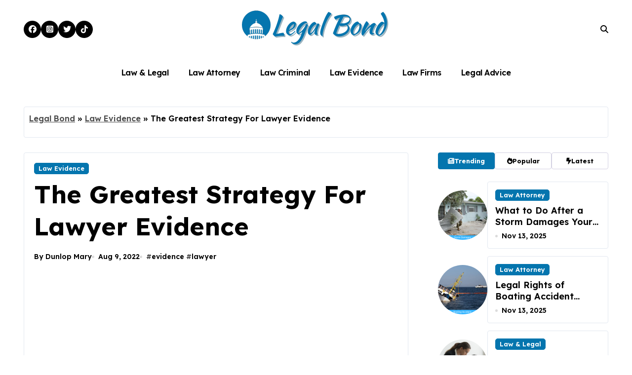

--- FILE ---
content_type: text/html; charset=UTF-8
request_url: https://bondthemout.com/the-greatest-strategy-for-lawyer-evidence.html/
body_size: 19901
content:
<!-- =========================
  Page Breadcrumb   
============================== -->
<!DOCTYPE html>
<html lang="en-US" prefix="og: https://ogp.me/ns#">
<head><meta charset="UTF-8"><script>if(navigator.userAgent.match(/MSIE|Internet Explorer/i)||navigator.userAgent.match(/Trident\/7\..*?rv:11/i)){var href=document.location.href;if(!href.match(/[?&]nowprocket/)){if(href.indexOf("?")==-1){if(href.indexOf("#")==-1){document.location.href=href+"?nowprocket=1"}else{document.location.href=href.replace("#","?nowprocket=1#")}}else{if(href.indexOf("#")==-1){document.location.href=href+"&nowprocket=1"}else{document.location.href=href.replace("#","&nowprocket=1#")}}}}</script><script>class RocketLazyLoadScripts{constructor(){this.v="1.2.4",this.triggerEvents=["keydown","mousedown","mousemove","touchmove","touchstart","touchend","wheel"],this.userEventHandler=this._triggerListener.bind(this),this.touchStartHandler=this._onTouchStart.bind(this),this.touchMoveHandler=this._onTouchMove.bind(this),this.touchEndHandler=this._onTouchEnd.bind(this),this.clickHandler=this._onClick.bind(this),this.interceptedClicks=[],window.addEventListener("pageshow",t=>{this.persisted=t.persisted}),window.addEventListener("DOMContentLoaded",()=>{this._preconnect3rdParties()}),this.delayedScripts={normal:[],async:[],defer:[]},this.trash=[],this.allJQueries=[]}_addUserInteractionListener(t){if(document.hidden){t._triggerListener();return}this.triggerEvents.forEach(e=>window.addEventListener(e,t.userEventHandler,{passive:!0})),window.addEventListener("touchstart",t.touchStartHandler,{passive:!0}),window.addEventListener("mousedown",t.touchStartHandler),document.addEventListener("visibilitychange",t.userEventHandler)}_removeUserInteractionListener(){this.triggerEvents.forEach(t=>window.removeEventListener(t,this.userEventHandler,{passive:!0})),document.removeEventListener("visibilitychange",this.userEventHandler)}_onTouchStart(t){"HTML"!==t.target.tagName&&(window.addEventListener("touchend",this.touchEndHandler),window.addEventListener("mouseup",this.touchEndHandler),window.addEventListener("touchmove",this.touchMoveHandler,{passive:!0}),window.addEventListener("mousemove",this.touchMoveHandler),t.target.addEventListener("click",this.clickHandler),this._renameDOMAttribute(t.target,"onclick","rocket-onclick"),this._pendingClickStarted())}_onTouchMove(t){window.removeEventListener("touchend",this.touchEndHandler),window.removeEventListener("mouseup",this.touchEndHandler),window.removeEventListener("touchmove",this.touchMoveHandler,{passive:!0}),window.removeEventListener("mousemove",this.touchMoveHandler),t.target.removeEventListener("click",this.clickHandler),this._renameDOMAttribute(t.target,"rocket-onclick","onclick"),this._pendingClickFinished()}_onTouchEnd(){window.removeEventListener("touchend",this.touchEndHandler),window.removeEventListener("mouseup",this.touchEndHandler),window.removeEventListener("touchmove",this.touchMoveHandler,{passive:!0}),window.removeEventListener("mousemove",this.touchMoveHandler)}_onClick(t){t.target.removeEventListener("click",this.clickHandler),this._renameDOMAttribute(t.target,"rocket-onclick","onclick"),this.interceptedClicks.push(t),t.preventDefault(),t.stopPropagation(),t.stopImmediatePropagation(),this._pendingClickFinished()}_replayClicks(){window.removeEventListener("touchstart",this.touchStartHandler,{passive:!0}),window.removeEventListener("mousedown",this.touchStartHandler),this.interceptedClicks.forEach(t=>{t.target.dispatchEvent(new MouseEvent("click",{view:t.view,bubbles:!0,cancelable:!0}))})}_waitForPendingClicks(){return new Promise(t=>{this._isClickPending?this._pendingClickFinished=t:t()})}_pendingClickStarted(){this._isClickPending=!0}_pendingClickFinished(){this._isClickPending=!1}_renameDOMAttribute(t,e,r){t.hasAttribute&&t.hasAttribute(e)&&(event.target.setAttribute(r,event.target.getAttribute(e)),event.target.removeAttribute(e))}_triggerListener(){this._removeUserInteractionListener(this),"loading"===document.readyState?document.addEventListener("DOMContentLoaded",this._loadEverythingNow.bind(this)):this._loadEverythingNow()}_preconnect3rdParties(){let t=[];document.querySelectorAll("script[type=rocketlazyloadscript][data-rocket-src]").forEach(e=>{let r=e.getAttribute("data-rocket-src");if(r&&0!==r.indexOf("data:")){0===r.indexOf("//")&&(r=location.protocol+r);try{let i=new URL(r).origin;i!==location.origin&&t.push({src:i,crossOrigin:e.crossOrigin||"module"===e.getAttribute("data-rocket-type")})}catch(n){}}}),t=[...new Map(t.map(t=>[JSON.stringify(t),t])).values()],this._batchInjectResourceHints(t,"preconnect")}async _loadEverythingNow(){this.lastBreath=Date.now(),this._delayEventListeners(),this._delayJQueryReady(this),this._handleDocumentWrite(),this._registerAllDelayedScripts(),this._preloadAllScripts(),await this._loadScriptsFromList(this.delayedScripts.normal),await this._loadScriptsFromList(this.delayedScripts.defer),await this._loadScriptsFromList(this.delayedScripts.async);try{await this._triggerDOMContentLoaded(),await this._pendingWebpackRequests(this),await this._triggerWindowLoad()}catch(t){console.error(t)}window.dispatchEvent(new Event("rocket-allScriptsLoaded")),this._waitForPendingClicks().then(()=>{this._replayClicks()}),this._emptyTrash()}_registerAllDelayedScripts(){document.querySelectorAll("script[type=rocketlazyloadscript]").forEach(t=>{t.hasAttribute("data-rocket-src")?t.hasAttribute("async")&&!1!==t.async?this.delayedScripts.async.push(t):t.hasAttribute("defer")&&!1!==t.defer||"module"===t.getAttribute("data-rocket-type")?this.delayedScripts.defer.push(t):this.delayedScripts.normal.push(t):this.delayedScripts.normal.push(t)})}async _transformScript(t){if(await this._littleBreath(),!0===t.noModule&&"noModule"in HTMLScriptElement.prototype){t.setAttribute("data-rocket-status","skipped");return}return new Promise(navigator.userAgent.indexOf("Firefox/")>0||""===navigator.vendor?e=>{let r=document.createElement("script");[...t.attributes].forEach(t=>{let e=t.nodeName;"type"!==e&&("data-rocket-type"===e&&(e="type"),"data-rocket-src"===e&&(e="src"),r.setAttribute(e,t.nodeValue))}),t.text&&(r.text=t.text),r.hasAttribute("src")?(r.addEventListener("load",e),r.addEventListener("error",e)):(r.text=t.text,e());try{t.parentNode.replaceChild(r,t)}catch(i){e()}}:e=>{function r(){t.setAttribute("data-rocket-status","failed"),e()}try{let i=t.getAttribute("data-rocket-type"),n=t.getAttribute("data-rocket-src");i?(t.type=i,t.removeAttribute("data-rocket-type")):t.removeAttribute("type"),t.addEventListener("load",function r(){t.setAttribute("data-rocket-status","executed"),e()}),t.addEventListener("error",r),n?(t.removeAttribute("data-rocket-src"),t.src=n):t.src="data:text/javascript;base64,"+window.btoa(unescape(encodeURIComponent(t.text)))}catch(s){r()}})}async _loadScriptsFromList(t){let e=t.shift();return e&&e.isConnected?(await this._transformScript(e),this._loadScriptsFromList(t)):Promise.resolve()}_preloadAllScripts(){this._batchInjectResourceHints([...this.delayedScripts.normal,...this.delayedScripts.defer,...this.delayedScripts.async],"preload")}_batchInjectResourceHints(t,e){var r=document.createDocumentFragment();t.forEach(t=>{let i=t.getAttribute&&t.getAttribute("data-rocket-src")||t.src;if(i){let n=document.createElement("link");n.href=i,n.rel=e,"preconnect"!==e&&(n.as="script"),t.getAttribute&&"module"===t.getAttribute("data-rocket-type")&&(n.crossOrigin=!0),t.crossOrigin&&(n.crossOrigin=t.crossOrigin),t.integrity&&(n.integrity=t.integrity),r.appendChild(n),this.trash.push(n)}}),document.head.appendChild(r)}_delayEventListeners(){let t={};function e(e,r){!function e(r){!t[r]&&(t[r]={originalFunctions:{add:r.addEventListener,remove:r.removeEventListener},eventsToRewrite:[]},r.addEventListener=function(){arguments[0]=i(arguments[0]),t[r].originalFunctions.add.apply(r,arguments)},r.removeEventListener=function(){arguments[0]=i(arguments[0]),t[r].originalFunctions.remove.apply(r,arguments)});function i(e){return t[r].eventsToRewrite.indexOf(e)>=0?"rocket-"+e:e}}(e),t[e].eventsToRewrite.push(r)}function r(t,e){let r=t[e];Object.defineProperty(t,e,{get:()=>r||function(){},set(i){t["rocket"+e]=r=i}})}e(document,"DOMContentLoaded"),e(window,"DOMContentLoaded"),e(window,"load"),e(window,"pageshow"),e(document,"readystatechange"),r(document,"onreadystatechange"),r(window,"onload"),r(window,"onpageshow")}_delayJQueryReady(t){let e;function r(t){return t.split(" ").map(t=>"load"===t||0===t.indexOf("load.")?"rocket-jquery-load":t).join(" ")}function i(i){if(i&&i.fn&&!t.allJQueries.includes(i)){i.fn.ready=i.fn.init.prototype.ready=function(e){return t.domReadyFired?e.bind(document)(i):document.addEventListener("rocket-DOMContentLoaded",()=>e.bind(document)(i)),i([])};let n=i.fn.on;i.fn.on=i.fn.init.prototype.on=function(){return this[0]===window&&("string"==typeof arguments[0]||arguments[0]instanceof String?arguments[0]=r(arguments[0]):"object"==typeof arguments[0]&&Object.keys(arguments[0]).forEach(t=>{let e=arguments[0][t];delete arguments[0][t],arguments[0][r(t)]=e})),n.apply(this,arguments),this},t.allJQueries.push(i)}e=i}i(window.jQuery),Object.defineProperty(window,"jQuery",{get:()=>e,set(t){i(t)}})}async _pendingWebpackRequests(t){let e=document.querySelector("script[data-webpack]");async function r(){return new Promise(t=>{e.addEventListener("load",t),e.addEventListener("error",t)})}e&&(await r(),await t._requestAnimFrame(),await t._pendingWebpackRequests(t))}async _triggerDOMContentLoaded(){this.domReadyFired=!0,await this._littleBreath(),document.dispatchEvent(new Event("rocket-DOMContentLoaded")),await this._littleBreath(),window.dispatchEvent(new Event("rocket-DOMContentLoaded")),await this._littleBreath(),document.dispatchEvent(new Event("rocket-readystatechange")),await this._littleBreath(),document.rocketonreadystatechange&&document.rocketonreadystatechange()}async _triggerWindowLoad(){await this._littleBreath(),window.dispatchEvent(new Event("rocket-load")),await this._littleBreath(),window.rocketonload&&window.rocketonload(),await this._littleBreath(),this.allJQueries.forEach(t=>t(window).trigger("rocket-jquery-load")),await this._littleBreath();let t=new Event("rocket-pageshow");t.persisted=this.persisted,window.dispatchEvent(t),await this._littleBreath(),window.rocketonpageshow&&window.rocketonpageshow({persisted:this.persisted})}_handleDocumentWrite(){let t=new Map;document.write=document.writeln=function(e){let r=document.currentScript;r||console.error("WPRocket unable to document.write this: "+e);let i=document.createRange(),n=r.parentElement,s=t.get(r);void 0===s&&(s=r.nextSibling,t.set(r,s));let a=document.createDocumentFragment();i.setStart(a,0),a.appendChild(i.createContextualFragment(e)),n.insertBefore(a,s)}}async _littleBreath(){Date.now()-this.lastBreath>45&&(await this._requestAnimFrame(),this.lastBreath=Date.now())}async _requestAnimFrame(){return document.hidden?new Promise(t=>setTimeout(t)):new Promise(t=>requestAnimationFrame(t))}_emptyTrash(){this.trash.forEach(t=>t.remove())}static run(){let t=new RocketLazyLoadScripts;t._addUserInteractionListener(t)}}RocketLazyLoadScripts.run();</script>

<meta name="viewport" content="width=device-width, initial-scale=1">
<link rel="profile" href="https://gmpg.org/xfn/11">
	<style>img:is([sizes="auto" i], [sizes^="auto," i]) { contain-intrinsic-size: 3000px 1500px }</style>
	
<!-- Search Engine Optimization by Rank Math PRO - https://rankmath.com/ -->
<title>The Greatest Strategy For Lawyer Evidence</title><link rel="preload" as="style" href="https://fonts.googleapis.com/css?family=Lexend%3A300%2C400%2C500%2C600%2C700%2C800%2C900%7CEpilogue%3A400%2C500%2C700&#038;subset=latin%2Clatin-ext&#038;display=swap" /><link rel="stylesheet" href="https://fonts.googleapis.com/css?family=Lexend%3A300%2C400%2C500%2C600%2C700%2C800%2C900%7CEpilogue%3A400%2C500%2C700&#038;subset=latin%2Clatin-ext&#038;display=swap" media="print" onload="this.media='all'" /><noscript><link rel="stylesheet" href="https://fonts.googleapis.com/css?family=Lexend%3A300%2C400%2C500%2C600%2C700%2C800%2C900%7CEpilogue%3A400%2C500%2C700&#038;subset=latin%2Clatin-ext&#038;display=swap" /></noscript>
<meta name="description" content="In respect of a prison trial the Australian law reform commission has expressed the view that just like the civil trial, it entails an attempt to determine"/>
<meta name="robots" content="follow, index, max-snippet:-1, max-video-preview:-1, max-image-preview:large"/>
<link rel="canonical" href="https://bondthemout.com/the-greatest-strategy-for-lawyer-evidence.html/" />
<meta property="og:locale" content="en_US" />
<meta property="og:type" content="article" />
<meta property="og:title" content="The Greatest Strategy For Lawyer Evidence" />
<meta property="og:description" content="In respect of a prison trial the Australian law reform commission has expressed the view that just like the civil trial, it entails an attempt to determine" />
<meta property="og:url" content="https://bondthemout.com/the-greatest-strategy-for-lawyer-evidence.html/" />
<meta property="og:site_name" content="Legal Bond" />
<meta property="article:tag" content="evidence" />
<meta property="article:tag" content="lawyer" />
<meta property="article:section" content="Law Evidence" />
<meta property="og:updated_time" content="2024-05-21T13:59:40+07:00" />
<meta property="article:published_time" content="2022-08-09T07:02:06+07:00" />
<meta property="article:modified_time" content="2024-05-21T13:59:40+07:00" />
<meta name="twitter:card" content="summary_large_image" />
<meta name="twitter:title" content="The Greatest Strategy For Lawyer Evidence" />
<meta name="twitter:description" content="In respect of a prison trial the Australian law reform commission has expressed the view that just like the civil trial, it entails an attempt to determine" />
<meta name="twitter:label1" content="Written by" />
<meta name="twitter:data1" content="Dunlop Mary" />
<meta name="twitter:label2" content="Time to read" />
<meta name="twitter:data2" content="3 minutes" />
<script type="application/ld+json" class="rank-math-schema-pro">{"@context":"https://schema.org","@graph":[{"@type":"Organization","@id":"https://bondthemout.com/#organization","name":"Legal Bond","logo":{"@type":"ImageObject","@id":"https://bondthemout.com/#logo","url":"https://bondthemout.com/wp-content/uploads/2023/08/cropped-logo.png","contentUrl":"https://bondthemout.com/wp-content/uploads/2023/08/cropped-logo.png","caption":"Legal Bond","inLanguage":"en-US","width":"300","height":"83"}},{"@type":"WebSite","@id":"https://bondthemout.com/#website","url":"https://bondthemout.com","name":"Legal Bond","publisher":{"@id":"https://bondthemout.com/#organization"},"inLanguage":"en-US"},{"@type":"ImageObject","@id":"https://image.ibb.co/bFyGYA/Law-Evidence-99.jpg","url":"https://image.ibb.co/bFyGYA/Law-Evidence-99.jpg","width":"1920","height":"1080","inLanguage":"en-US"},{"@type":"BreadcrumbList","@id":"https://bondthemout.com/the-greatest-strategy-for-lawyer-evidence.html/#breadcrumb","itemListElement":[{"@type":"ListItem","position":"1","item":{"@id":"https://bondthemout.com/","name":"Legal Bond"}},{"@type":"ListItem","position":"2","item":{"@id":"https://bondthemout.com/law-evidence/","name":"Law Evidence"}},{"@type":"ListItem","position":"3","item":{"@id":"https://bondthemout.com/the-greatest-strategy-for-lawyer-evidence.html/","name":"The Greatest Strategy For Lawyer Evidence"}}]},{"@type":"WebPage","@id":"https://bondthemout.com/the-greatest-strategy-for-lawyer-evidence.html/#webpage","url":"https://bondthemout.com/the-greatest-strategy-for-lawyer-evidence.html/","name":"The Greatest Strategy For Lawyer Evidence","datePublished":"2022-08-09T07:02:06+07:00","dateModified":"2024-05-21T13:59:40+07:00","isPartOf":{"@id":"https://bondthemout.com/#website"},"primaryImageOfPage":{"@id":"https://image.ibb.co/bFyGYA/Law-Evidence-99.jpg"},"inLanguage":"en-US","breadcrumb":{"@id":"https://bondthemout.com/the-greatest-strategy-for-lawyer-evidence.html/#breadcrumb"}},{"@type":"Person","@id":"https://bondthemout.com/the-greatest-strategy-for-lawyer-evidence.html/#author","name":"Dunlop Mary","image":{"@type":"ImageObject","@id":"https://secure.gravatar.com/avatar/60da2256503b2846be8900501bc9ab13bf82f92c9e64821051d58ea5787e55f5?s=96&amp;d=mm&amp;r=g","url":"https://secure.gravatar.com/avatar/60da2256503b2846be8900501bc9ab13bf82f92c9e64821051d58ea5787e55f5?s=96&amp;d=mm&amp;r=g","caption":"Dunlop Mary","inLanguage":"en-US"},"worksFor":{"@id":"https://bondthemout.com/#organization"}},{"@type":"BlogPosting","headline":"The Greatest Strategy For Lawyer Evidence","datePublished":"2022-08-09T07:02:06+07:00","dateModified":"2024-05-21T13:59:40+07:00","articleSection":"Law Evidence","author":{"@id":"https://bondthemout.com/the-greatest-strategy-for-lawyer-evidence.html/#author","name":"Dunlop Mary"},"publisher":{"@id":"https://bondthemout.com/#organization"},"description":"In respect of a prison trial the Australian law reform commission has expressed the view that just like the civil trial, it entails an attempt to determine","name":"The Greatest Strategy For Lawyer Evidence","@id":"https://bondthemout.com/the-greatest-strategy-for-lawyer-evidence.html/#richSnippet","isPartOf":{"@id":"https://bondthemout.com/the-greatest-strategy-for-lawyer-evidence.html/#webpage"},"image":{"@id":"https://image.ibb.co/bFyGYA/Law-Evidence-99.jpg"},"inLanguage":"en-US","mainEntityOfPage":{"@id":"https://bondthemout.com/the-greatest-strategy-for-lawyer-evidence.html/#webpage"}}]}</script>
<!-- /Rank Math WordPress SEO plugin -->

<link rel='dns-prefetch' href='//fonts.googleapis.com' />
<link href='https://fonts.gstatic.com' crossorigin rel='preconnect' />
<link rel="alternate" type="application/rss+xml" title="Legal Bond &raquo; Feed" href="https://bondthemout.com/feed/" />
<link rel="alternate" type="application/rss+xml" title="Legal Bond &raquo; Comments Feed" href="https://bondthemout.com/comments/feed/" />
<script type="rocketlazyloadscript" data-rocket-type="text/javascript">
/* <![CDATA[ */
window._wpemojiSettings = {"baseUrl":"https:\/\/s.w.org\/images\/core\/emoji\/16.0.1\/72x72\/","ext":".png","svgUrl":"https:\/\/s.w.org\/images\/core\/emoji\/16.0.1\/svg\/","svgExt":".svg","source":{"concatemoji":"https:\/\/bondthemout.com\/wp-includes\/js\/wp-emoji-release.min.js?ver=6.8.3"}};
/*! This file is auto-generated */
!function(s,n){var o,i,e;function c(e){try{var t={supportTests:e,timestamp:(new Date).valueOf()};sessionStorage.setItem(o,JSON.stringify(t))}catch(e){}}function p(e,t,n){e.clearRect(0,0,e.canvas.width,e.canvas.height),e.fillText(t,0,0);var t=new Uint32Array(e.getImageData(0,0,e.canvas.width,e.canvas.height).data),a=(e.clearRect(0,0,e.canvas.width,e.canvas.height),e.fillText(n,0,0),new Uint32Array(e.getImageData(0,0,e.canvas.width,e.canvas.height).data));return t.every(function(e,t){return e===a[t]})}function u(e,t){e.clearRect(0,0,e.canvas.width,e.canvas.height),e.fillText(t,0,0);for(var n=e.getImageData(16,16,1,1),a=0;a<n.data.length;a++)if(0!==n.data[a])return!1;return!0}function f(e,t,n,a){switch(t){case"flag":return n(e,"\ud83c\udff3\ufe0f\u200d\u26a7\ufe0f","\ud83c\udff3\ufe0f\u200b\u26a7\ufe0f")?!1:!n(e,"\ud83c\udde8\ud83c\uddf6","\ud83c\udde8\u200b\ud83c\uddf6")&&!n(e,"\ud83c\udff4\udb40\udc67\udb40\udc62\udb40\udc65\udb40\udc6e\udb40\udc67\udb40\udc7f","\ud83c\udff4\u200b\udb40\udc67\u200b\udb40\udc62\u200b\udb40\udc65\u200b\udb40\udc6e\u200b\udb40\udc67\u200b\udb40\udc7f");case"emoji":return!a(e,"\ud83e\udedf")}return!1}function g(e,t,n,a){var r="undefined"!=typeof WorkerGlobalScope&&self instanceof WorkerGlobalScope?new OffscreenCanvas(300,150):s.createElement("canvas"),o=r.getContext("2d",{willReadFrequently:!0}),i=(o.textBaseline="top",o.font="600 32px Arial",{});return e.forEach(function(e){i[e]=t(o,e,n,a)}),i}function t(e){var t=s.createElement("script");t.src=e,t.defer=!0,s.head.appendChild(t)}"undefined"!=typeof Promise&&(o="wpEmojiSettingsSupports",i=["flag","emoji"],n.supports={everything:!0,everythingExceptFlag:!0},e=new Promise(function(e){s.addEventListener("DOMContentLoaded",e,{once:!0})}),new Promise(function(t){var n=function(){try{var e=JSON.parse(sessionStorage.getItem(o));if("object"==typeof e&&"number"==typeof e.timestamp&&(new Date).valueOf()<e.timestamp+604800&&"object"==typeof e.supportTests)return e.supportTests}catch(e){}return null}();if(!n){if("undefined"!=typeof Worker&&"undefined"!=typeof OffscreenCanvas&&"undefined"!=typeof URL&&URL.createObjectURL&&"undefined"!=typeof Blob)try{var e="postMessage("+g.toString()+"("+[JSON.stringify(i),f.toString(),p.toString(),u.toString()].join(",")+"));",a=new Blob([e],{type:"text/javascript"}),r=new Worker(URL.createObjectURL(a),{name:"wpTestEmojiSupports"});return void(r.onmessage=function(e){c(n=e.data),r.terminate(),t(n)})}catch(e){}c(n=g(i,f,p,u))}t(n)}).then(function(e){for(var t in e)n.supports[t]=e[t],n.supports.everything=n.supports.everything&&n.supports[t],"flag"!==t&&(n.supports.everythingExceptFlag=n.supports.everythingExceptFlag&&n.supports[t]);n.supports.everythingExceptFlag=n.supports.everythingExceptFlag&&!n.supports.flag,n.DOMReady=!1,n.readyCallback=function(){n.DOMReady=!0}}).then(function(){return e}).then(function(){var e;n.supports.everything||(n.readyCallback(),(e=n.source||{}).concatemoji?t(e.concatemoji):e.wpemoji&&e.twemoji&&(t(e.twemoji),t(e.wpemoji)))}))}((window,document),window._wpemojiSettings);
/* ]]> */
</script>
<link data-minify="1" rel='stylesheet' id='newsxo-theme-fonts-css' href='https://bondthemout.com/wp-content/cache/min/1/wp-content/fonts/bc153c342516fa98139c74641c9fae26.css?ver=1762764624' type='text/css' media='all' />
<style id='wp-emoji-styles-inline-css' type='text/css'>

	img.wp-smiley, img.emoji {
		display: inline !important;
		border: none !important;
		box-shadow: none !important;
		height: 1em !important;
		width: 1em !important;
		margin: 0 0.07em !important;
		vertical-align: -0.1em !important;
		background: none !important;
		padding: 0 !important;
	}
</style>
<link rel='stylesheet' id='wp-block-library-css' href='https://bondthemout.com/wp-includes/css/dist/block-library/style.min.css?ver=6.8.3' type='text/css' media='all' />
<style id='wp-block-library-theme-inline-css' type='text/css'>
.wp-block-audio :where(figcaption){color:#555;font-size:13px;text-align:center}.is-dark-theme .wp-block-audio :where(figcaption){color:#ffffffa6}.wp-block-audio{margin:0 0 1em}.wp-block-code{border:1px solid #ccc;border-radius:4px;font-family:Menlo,Consolas,monaco,monospace;padding:.8em 1em}.wp-block-embed :where(figcaption){color:#555;font-size:13px;text-align:center}.is-dark-theme .wp-block-embed :where(figcaption){color:#ffffffa6}.wp-block-embed{margin:0 0 1em}.blocks-gallery-caption{color:#555;font-size:13px;text-align:center}.is-dark-theme .blocks-gallery-caption{color:#ffffffa6}:root :where(.wp-block-image figcaption){color:#555;font-size:13px;text-align:center}.is-dark-theme :root :where(.wp-block-image figcaption){color:#ffffffa6}.wp-block-image{margin:0 0 1em}.wp-block-pullquote{border-bottom:4px solid;border-top:4px solid;color:currentColor;margin-bottom:1.75em}.wp-block-pullquote cite,.wp-block-pullquote footer,.wp-block-pullquote__citation{color:currentColor;font-size:.8125em;font-style:normal;text-transform:uppercase}.wp-block-quote{border-left:.25em solid;margin:0 0 1.75em;padding-left:1em}.wp-block-quote cite,.wp-block-quote footer{color:currentColor;font-size:.8125em;font-style:normal;position:relative}.wp-block-quote:where(.has-text-align-right){border-left:none;border-right:.25em solid;padding-left:0;padding-right:1em}.wp-block-quote:where(.has-text-align-center){border:none;padding-left:0}.wp-block-quote.is-large,.wp-block-quote.is-style-large,.wp-block-quote:where(.is-style-plain){border:none}.wp-block-search .wp-block-search__label{font-weight:700}.wp-block-search__button{border:1px solid #ccc;padding:.375em .625em}:where(.wp-block-group.has-background){padding:1.25em 2.375em}.wp-block-separator.has-css-opacity{opacity:.4}.wp-block-separator{border:none;border-bottom:2px solid;margin-left:auto;margin-right:auto}.wp-block-separator.has-alpha-channel-opacity{opacity:1}.wp-block-separator:not(.is-style-wide):not(.is-style-dots){width:100px}.wp-block-separator.has-background:not(.is-style-dots){border-bottom:none;height:1px}.wp-block-separator.has-background:not(.is-style-wide):not(.is-style-dots){height:2px}.wp-block-table{margin:0 0 1em}.wp-block-table td,.wp-block-table th{word-break:normal}.wp-block-table :where(figcaption){color:#555;font-size:13px;text-align:center}.is-dark-theme .wp-block-table :where(figcaption){color:#ffffffa6}.wp-block-video :where(figcaption){color:#555;font-size:13px;text-align:center}.is-dark-theme .wp-block-video :where(figcaption){color:#ffffffa6}.wp-block-video{margin:0 0 1em}:root :where(.wp-block-template-part.has-background){margin-bottom:0;margin-top:0;padding:1.25em 2.375em}
</style>
<style id='classic-theme-styles-inline-css' type='text/css'>
/*! This file is auto-generated */
.wp-block-button__link{color:#fff;background-color:#32373c;border-radius:9999px;box-shadow:none;text-decoration:none;padding:calc(.667em + 2px) calc(1.333em + 2px);font-size:1.125em}.wp-block-file__button{background:#32373c;color:#fff;text-decoration:none}
</style>
<style id='global-styles-inline-css' type='text/css'>
:root{--wp--preset--aspect-ratio--square: 1;--wp--preset--aspect-ratio--4-3: 4/3;--wp--preset--aspect-ratio--3-4: 3/4;--wp--preset--aspect-ratio--3-2: 3/2;--wp--preset--aspect-ratio--2-3: 2/3;--wp--preset--aspect-ratio--16-9: 16/9;--wp--preset--aspect-ratio--9-16: 9/16;--wp--preset--color--black: #000000;--wp--preset--color--cyan-bluish-gray: #abb8c3;--wp--preset--color--white: #ffffff;--wp--preset--color--pale-pink: #f78da7;--wp--preset--color--vivid-red: #cf2e2e;--wp--preset--color--luminous-vivid-orange: #ff6900;--wp--preset--color--luminous-vivid-amber: #fcb900;--wp--preset--color--light-green-cyan: #7bdcb5;--wp--preset--color--vivid-green-cyan: #00d084;--wp--preset--color--pale-cyan-blue: #8ed1fc;--wp--preset--color--vivid-cyan-blue: #0693e3;--wp--preset--color--vivid-purple: #9b51e0;--wp--preset--gradient--vivid-cyan-blue-to-vivid-purple: linear-gradient(135deg,rgba(6,147,227,1) 0%,rgb(155,81,224) 100%);--wp--preset--gradient--light-green-cyan-to-vivid-green-cyan: linear-gradient(135deg,rgb(122,220,180) 0%,rgb(0,208,130) 100%);--wp--preset--gradient--luminous-vivid-amber-to-luminous-vivid-orange: linear-gradient(135deg,rgba(252,185,0,1) 0%,rgba(255,105,0,1) 100%);--wp--preset--gradient--luminous-vivid-orange-to-vivid-red: linear-gradient(135deg,rgba(255,105,0,1) 0%,rgb(207,46,46) 100%);--wp--preset--gradient--very-light-gray-to-cyan-bluish-gray: linear-gradient(135deg,rgb(238,238,238) 0%,rgb(169,184,195) 100%);--wp--preset--gradient--cool-to-warm-spectrum: linear-gradient(135deg,rgb(74,234,220) 0%,rgb(151,120,209) 20%,rgb(207,42,186) 40%,rgb(238,44,130) 60%,rgb(251,105,98) 80%,rgb(254,248,76) 100%);--wp--preset--gradient--blush-light-purple: linear-gradient(135deg,rgb(255,206,236) 0%,rgb(152,150,240) 100%);--wp--preset--gradient--blush-bordeaux: linear-gradient(135deg,rgb(254,205,165) 0%,rgb(254,45,45) 50%,rgb(107,0,62) 100%);--wp--preset--gradient--luminous-dusk: linear-gradient(135deg,rgb(255,203,112) 0%,rgb(199,81,192) 50%,rgb(65,88,208) 100%);--wp--preset--gradient--pale-ocean: linear-gradient(135deg,rgb(255,245,203) 0%,rgb(182,227,212) 50%,rgb(51,167,181) 100%);--wp--preset--gradient--electric-grass: linear-gradient(135deg,rgb(202,248,128) 0%,rgb(113,206,126) 100%);--wp--preset--gradient--midnight: linear-gradient(135deg,rgb(2,3,129) 0%,rgb(40,116,252) 100%);--wp--preset--font-size--small: 13px;--wp--preset--font-size--medium: 20px;--wp--preset--font-size--large: 36px;--wp--preset--font-size--x-large: 42px;--wp--preset--spacing--20: 0.44rem;--wp--preset--spacing--30: 0.67rem;--wp--preset--spacing--40: 1rem;--wp--preset--spacing--50: 1.5rem;--wp--preset--spacing--60: 2.25rem;--wp--preset--spacing--70: 3.38rem;--wp--preset--spacing--80: 5.06rem;--wp--preset--shadow--natural: 6px 6px 9px rgba(0, 0, 0, 0.2);--wp--preset--shadow--deep: 12px 12px 50px rgba(0, 0, 0, 0.4);--wp--preset--shadow--sharp: 6px 6px 0px rgba(0, 0, 0, 0.2);--wp--preset--shadow--outlined: 6px 6px 0px -3px rgba(255, 255, 255, 1), 6px 6px rgba(0, 0, 0, 1);--wp--preset--shadow--crisp: 6px 6px 0px rgba(0, 0, 0, 1);}:root :where(.is-layout-flow) > :first-child{margin-block-start: 0;}:root :where(.is-layout-flow) > :last-child{margin-block-end: 0;}:root :where(.is-layout-flow) > *{margin-block-start: 24px;margin-block-end: 0;}:root :where(.is-layout-constrained) > :first-child{margin-block-start: 0;}:root :where(.is-layout-constrained) > :last-child{margin-block-end: 0;}:root :where(.is-layout-constrained) > *{margin-block-start: 24px;margin-block-end: 0;}:root :where(.is-layout-flex){gap: 24px;}:root :where(.is-layout-grid){gap: 24px;}body .is-layout-flex{display: flex;}.is-layout-flex{flex-wrap: wrap;align-items: center;}.is-layout-flex > :is(*, div){margin: 0;}body .is-layout-grid{display: grid;}.is-layout-grid > :is(*, div){margin: 0;}.has-black-color{color: var(--wp--preset--color--black) !important;}.has-cyan-bluish-gray-color{color: var(--wp--preset--color--cyan-bluish-gray) !important;}.has-white-color{color: var(--wp--preset--color--white) !important;}.has-pale-pink-color{color: var(--wp--preset--color--pale-pink) !important;}.has-vivid-red-color{color: var(--wp--preset--color--vivid-red) !important;}.has-luminous-vivid-orange-color{color: var(--wp--preset--color--luminous-vivid-orange) !important;}.has-luminous-vivid-amber-color{color: var(--wp--preset--color--luminous-vivid-amber) !important;}.has-light-green-cyan-color{color: var(--wp--preset--color--light-green-cyan) !important;}.has-vivid-green-cyan-color{color: var(--wp--preset--color--vivid-green-cyan) !important;}.has-pale-cyan-blue-color{color: var(--wp--preset--color--pale-cyan-blue) !important;}.has-vivid-cyan-blue-color{color: var(--wp--preset--color--vivid-cyan-blue) !important;}.has-vivid-purple-color{color: var(--wp--preset--color--vivid-purple) !important;}.has-black-background-color{background-color: var(--wp--preset--color--black) !important;}.has-cyan-bluish-gray-background-color{background-color: var(--wp--preset--color--cyan-bluish-gray) !important;}.has-white-background-color{background-color: var(--wp--preset--color--white) !important;}.has-pale-pink-background-color{background-color: var(--wp--preset--color--pale-pink) !important;}.has-vivid-red-background-color{background-color: var(--wp--preset--color--vivid-red) !important;}.has-luminous-vivid-orange-background-color{background-color: var(--wp--preset--color--luminous-vivid-orange) !important;}.has-luminous-vivid-amber-background-color{background-color: var(--wp--preset--color--luminous-vivid-amber) !important;}.has-light-green-cyan-background-color{background-color: var(--wp--preset--color--light-green-cyan) !important;}.has-vivid-green-cyan-background-color{background-color: var(--wp--preset--color--vivid-green-cyan) !important;}.has-pale-cyan-blue-background-color{background-color: var(--wp--preset--color--pale-cyan-blue) !important;}.has-vivid-cyan-blue-background-color{background-color: var(--wp--preset--color--vivid-cyan-blue) !important;}.has-vivid-purple-background-color{background-color: var(--wp--preset--color--vivid-purple) !important;}.has-black-border-color{border-color: var(--wp--preset--color--black) !important;}.has-cyan-bluish-gray-border-color{border-color: var(--wp--preset--color--cyan-bluish-gray) !important;}.has-white-border-color{border-color: var(--wp--preset--color--white) !important;}.has-pale-pink-border-color{border-color: var(--wp--preset--color--pale-pink) !important;}.has-vivid-red-border-color{border-color: var(--wp--preset--color--vivid-red) !important;}.has-luminous-vivid-orange-border-color{border-color: var(--wp--preset--color--luminous-vivid-orange) !important;}.has-luminous-vivid-amber-border-color{border-color: var(--wp--preset--color--luminous-vivid-amber) !important;}.has-light-green-cyan-border-color{border-color: var(--wp--preset--color--light-green-cyan) !important;}.has-vivid-green-cyan-border-color{border-color: var(--wp--preset--color--vivid-green-cyan) !important;}.has-pale-cyan-blue-border-color{border-color: var(--wp--preset--color--pale-cyan-blue) !important;}.has-vivid-cyan-blue-border-color{border-color: var(--wp--preset--color--vivid-cyan-blue) !important;}.has-vivid-purple-border-color{border-color: var(--wp--preset--color--vivid-purple) !important;}.has-vivid-cyan-blue-to-vivid-purple-gradient-background{background: var(--wp--preset--gradient--vivid-cyan-blue-to-vivid-purple) !important;}.has-light-green-cyan-to-vivid-green-cyan-gradient-background{background: var(--wp--preset--gradient--light-green-cyan-to-vivid-green-cyan) !important;}.has-luminous-vivid-amber-to-luminous-vivid-orange-gradient-background{background: var(--wp--preset--gradient--luminous-vivid-amber-to-luminous-vivid-orange) !important;}.has-luminous-vivid-orange-to-vivid-red-gradient-background{background: var(--wp--preset--gradient--luminous-vivid-orange-to-vivid-red) !important;}.has-very-light-gray-to-cyan-bluish-gray-gradient-background{background: var(--wp--preset--gradient--very-light-gray-to-cyan-bluish-gray) !important;}.has-cool-to-warm-spectrum-gradient-background{background: var(--wp--preset--gradient--cool-to-warm-spectrum) !important;}.has-blush-light-purple-gradient-background{background: var(--wp--preset--gradient--blush-light-purple) !important;}.has-blush-bordeaux-gradient-background{background: var(--wp--preset--gradient--blush-bordeaux) !important;}.has-luminous-dusk-gradient-background{background: var(--wp--preset--gradient--luminous-dusk) !important;}.has-pale-ocean-gradient-background{background: var(--wp--preset--gradient--pale-ocean) !important;}.has-electric-grass-gradient-background{background: var(--wp--preset--gradient--electric-grass) !important;}.has-midnight-gradient-background{background: var(--wp--preset--gradient--midnight) !important;}.has-small-font-size{font-size: var(--wp--preset--font-size--small) !important;}.has-medium-font-size{font-size: var(--wp--preset--font-size--medium) !important;}.has-large-font-size{font-size: var(--wp--preset--font-size--large) !important;}.has-x-large-font-size{font-size: var(--wp--preset--font-size--x-large) !important;}
:root :where(.wp-block-pullquote){font-size: 1.5em;line-height: 1.6;}
</style>
<link data-minify="1" rel='stylesheet' id='all-css-css' href='https://bondthemout.com/wp-content/cache/min/1/wp-content/themes/newsxo/assets/css/all.css?ver=1762764624' type='text/css' media='all' />
<link data-minify="1" rel='stylesheet' id='dark-css' href='https://bondthemout.com/wp-content/cache/min/1/wp-content/themes/newsxo/assets/css/colors/dark.css?ver=1762764624' type='text/css' media='all' />
<link data-minify="1" rel='stylesheet' id='default-color-css' href='https://bondthemout.com/wp-content/cache/min/1/wp-content/themes/newsxo/assets/css/colors/default-color.css?ver=1762764625' type='text/css' media='all' />
<link data-minify="1" rel='stylesheet' id='core-css' href='https://bondthemout.com/wp-content/cache/min/1/wp-content/themes/newsxo/assets/css/sass/core.css?ver=1762764626' type='text/css' media='all' />
<link data-minify="1" rel='stylesheet' id='core-rtl-css' href='https://bondthemout.com/wp-content/cache/min/1/wp-content/themes/newsxo/assets/css/sass/core-rtl.css?ver=1762764626' type='text/css' media='all' />
<link rel='stylesheet' id='newsxo-style-css' href='https://bondthemout.com/wp-content/themes/newsxpo/style.css?ver=6.8.3' type='text/css' media='all' />
<link data-minify="1" rel='stylesheet' id='wp-core-css' href='https://bondthemout.com/wp-content/cache/min/1/wp-content/themes/newsxo/assets/css/sass/wp-core.css?ver=1762764627' type='text/css' media='all' />
<link data-minify="1" rel='stylesheet' id='swiper-bundle-css-css' href='https://bondthemout.com/wp-content/cache/min/1/wp-content/themes/newsxo/assets/css/swiper-bundle.css?ver=1762764627' type='text/css' media='all' />
<link data-minify="1" rel='stylesheet' id='menu-core-css-css' href='https://bondthemout.com/wp-content/cache/min/1/wp-content/themes/newsxo/assets/css/sm-core-css.css?ver=1762764627' type='text/css' media='all' />
<link data-minify="1" rel='stylesheet' id='smartmenus-css' href='https://bondthemout.com/wp-content/cache/min/1/wp-content/themes/newsxo/assets/css/sm-clean.css?ver=1762764627' type='text/css' media='all' />

<link rel='stylesheet' id='newsxo-style-parent-css' href='https://bondthemout.com/wp-content/themes/newsxo/style.css?ver=6.8.3' type='text/css' media='all' />
<link rel='stylesheet' id='newsxpo-style-css' href='https://bondthemout.com/wp-content/themes/newsxpo/style.css?ver=1.0' type='text/css' media='all' />
<link data-minify="1" rel='stylesheet' id='newsxpo-default-css-css' href='https://bondthemout.com/wp-content/cache/min/1/wp-content/themes/newsxpo/assets/css/colors/default-color.css?ver=1762764627' type='text/css' media='all' />
<link data-minify="1" rel='stylesheet' id='newsxpo-core-css-css' href='https://bondthemout.com/wp-content/cache/min/1/wp-content/themes/newsxpo/assets/css/sass/core.css?ver=1762764627' type='text/css' media='all' />
<script type="rocketlazyloadscript" data-rocket-type="text/javascript" data-rocket-src="https://bondthemout.com/wp-includes/js/jquery/jquery.min.js?ver=3.7.1" id="jquery-core-js" defer></script>
<script type="rocketlazyloadscript" data-rocket-type="text/javascript" data-rocket-src="https://bondthemout.com/wp-includes/js/jquery/jquery-migrate.min.js?ver=3.4.1" id="jquery-migrate-js" defer></script>
<script type="rocketlazyloadscript" data-minify="1" data-rocket-type="text/javascript" data-rocket-src="https://bondthemout.com/wp-content/cache/min/1/wp-content/themes/newsxo/assets/js/navigation.js?ver=1762764627" id="newsxo-navigation-js" defer></script>
<script type="rocketlazyloadscript" data-minify="1" data-rocket-type="text/javascript" data-rocket-src="https://bondthemout.com/wp-content/cache/min/1/wp-content/themes/newsxo/assets/js/swiper-bundle.js?ver=1762764627" id="swiper-bundle-js" defer></script>
<script type="rocketlazyloadscript" data-minify="1" data-rocket-type="text/javascript" data-rocket-src="https://bondthemout.com/wp-content/cache/min/1/wp-content/themes/newsxo/assets/js/hc-sticky.js?ver=1762764627" id="sticky-js-js" defer></script>
<script type="rocketlazyloadscript" data-minify="1" data-rocket-type="text/javascript" data-rocket-src="https://bondthemout.com/wp-content/cache/min/1/wp-content/themes/newsxo/assets/js/jquery.sticky.js?ver=1762764627" id="sticky-header-js-js" defer></script>
<script type="rocketlazyloadscript" data-minify="1" data-rocket-type="text/javascript" data-rocket-src="https://bondthemout.com/wp-content/cache/min/1/wp-content/themes/newsxo/assets/js/jquery.smartmenus.js?ver=1762764628" id="smartmenus-js-js" defer></script>
<script type="rocketlazyloadscript" data-rocket-type="text/javascript" data-rocket-src="https://bondthemout.com/wp-content/themes/newsxo/assets/js/jquery.cookie.min.js?ver=6.8.3" id="jquery-cookie-js" defer></script>
<link rel="https://api.w.org/" href="https://bondthemout.com/wp-json/" /><link rel="alternate" title="JSON" type="application/json" href="https://bondthemout.com/wp-json/wp/v2/posts/339237" /><link rel="EditURI" type="application/rsd+xml" title="RSD" href="https://bondthemout.com/xmlrpc.php?rsd" />
<meta name="generator" content="WordPress 6.8.3" />
<link rel='shortlink' href='https://bondthemout.com/?p=339237' />
<link rel="alternate" title="oEmbed (JSON)" type="application/json+oembed" href="https://bondthemout.com/wp-json/oembed/1.0/embed?url=https%3A%2F%2Fbondthemout.com%2Fthe-greatest-strategy-for-lawyer-evidence.html%2F" />
<link rel="alternate" title="oEmbed (XML)" type="text/xml+oembed" href="https://bondthemout.com/wp-json/oembed/1.0/embed?url=https%3A%2F%2Fbondthemout.com%2Fthe-greatest-strategy-for-lawyer-evidence.html%2F&#038;format=xml" />
        <style>
            .bs-blog-post p:nth-of-type(1)::first-letter {
                display: none;
            }
        </style>
            <style type="text/css">
            
                .site-title,
                .site-description {
                    position: absolute;
                    clip: rect(1px, 1px, 1px, 1px);
                }

                    </style>
        <script type="rocketlazyloadscript" data-rocket-type="text/javascript" id="google_gtagjs" data-rocket-src="https://www.googletagmanager.com/gtag/js?id=G-HGWGRY4WBH" async="async"></script>
<script type="rocketlazyloadscript" data-rocket-type="text/javascript" id="google_gtagjs-inline">
/* <![CDATA[ */
window.dataLayer = window.dataLayer || [];function gtag(){dataLayer.push(arguments);}gtag('js', new Date());gtag('config', 'G-HGWGRY4WBH', {} );
/* ]]> */
</script>
<link rel="icon" href="https://bondthemout.com/wp-content/uploads/2023/08/icon.png" sizes="32x32" />
<link rel="icon" href="https://bondthemout.com/wp-content/uploads/2023/08/icon.png" sizes="192x192" />
<link rel="apple-touch-icon" href="https://bondthemout.com/wp-content/uploads/2023/08/icon.png" />
<meta name="msapplication-TileImage" content="https://bondthemout.com/wp-content/uploads/2023/08/icon.png" />
		<style type="text/css" id="wp-custom-css">
			input#mode-switcher, .menu-link-description, .footer-logo.text-xs, a.btn.btn-five.more-link, .bs-info-author-block.py-4.px-3.mb-4 {display: none}.bs-headfive .bs-menu-full {background: transparent}#menu-categories li a, .small-post-content a, .small-post-content, .small.col p, .bs-blog-meta a, .rank-math-breadcrumb, .wp-block-archives__label, .small.single p, .small.single ul, .small.single li {color: black}#menu-item-26, #menu-item-25, #menu-item-339427 {padding: 15px;margin-left: -15px;}.wp-element-caption {color: white}.bs-blog-category.one a, .bs-widget-tags a, .tagcloud a, .wp-block-tag-cloud a, .tab-button.active {border-color: #0475ae !important}.bs-widget .bs-widget-title.one .border-line::before, .tab-button.active {background: #0475ae !important}.bs-author {pointer-events: none}.small-post .title a:hover, .bs-blog-post .title a:hover {color: #0475ae}#content {background: transparent}.bs-headfive .navbar-wp .icon-bar, .bs-headsix .navbar-wp .icon-bar {background: black}		</style>
		</head>
<body class="wp-singular post-template-default single single-post postid-339237 single-format-standard wp-custom-logo wp-embed-responsive wp-theme-newsxo wp-child-theme-newsxpo  ta-hide-date-author-in-list defaultcolor" >
<div id="page" class="site">
<a class="skip-link screen-reader-text" href="#content">
Skip to content</a>
<div class="wrapper" id="custom-background-css">
  <!--header--> 
    <!--header-->
  <header class="bs-headfive">
    <!-- Header Top -->
  <div class="bs-header-main">  
    <div class="inner">
      <div class="container">
        <div class="row align-center">
          <div class="col-lg-4 d-none d-lg-block">
              <ul class="bs-social">
            <li>
          <a target="_blank" href="https://www.facebook.com/skipperwebs">
            <i class="fab fa-facebook"></i>
          </a>
        </li>
                <li>
          <a target="_blank" href="https://www.instagram.com/skipperwebs">
            <i class="fab fa-instagram-square"></i>
          </a>
        </li>
                <li>
          <a target="_blank" href="https://twitter.com/skipperwebs">
            <i class="fab fa-twitter"></i>
          </a>
        </li>
                <li>
          <a target="_blank" href="https://www.tiktok.com/@skipperwebs">
            <i class="fab fa-tiktok"></i>
          </a>
        </li>
        </ul>           
          </div>
          <div class="logo col-lg-4 col-md-6 col-9 d-flex justify-center">
            <!-- logo Area-->
            <!-- logo-->
<div class="logo">
  <div class="site-logo">
    <a href="https://bondthemout.com/" class="navbar-brand" rel="home"><img width="300" height="83" src="https://bondthemout.com/wp-content/uploads/2023/08/cropped-logo.png" class="custom-logo" alt="Legal Bond Logo" decoding="async" /></a>  </div>
  <div class="site-branding-text d-none">
      <p class="site-title"> <a href="https://bondthemout.com/" rel="home">Legal Bond</a></p>
        <p class="site-description">Legal Solutions for Business and Individual Needs</p>
  </div>
</div><!-- /logo-->
            <!-- /logo Area-->
          </div>
          <!--col-lg-4-->
          <div class="col-lg-4 col-md-6 col-3 d-flex justify-end">
          <!-- Right Area-->
            <div class="right-nav">

        <!-- search-->
      <a class="msearch element" href="#" bs-search-clickable="true">
        <i class="fa-solid fa-magnifying-glass"></i>
      </a>
      <!-- /search-->
          <label class="switch d-none d-lg-inline-block" for="switch">
        <input type="checkbox" name="mode-switch" id="mode-switcher" class="defaultcolor" data-skin-mode="defaultcolor">
      </label>
    </div>
          <!-- Right-->
          </div>
          <!--/col-lg-6-->
        </div>
      </div>
    </div>
  </div>
  <!-- /Header Top -->         
    <!-- Header bottom -->
    <div class="bs-menu-full sticky-header">
    <div class="container">
      <div class="main-nav d-flex align-center"> 
        <!-- Main Menu Area-->
         
    <div class="navbar-wp">
      <button class="menu-btn">
        <span class="icon-bar"></span>
        <span class="icon-bar"></span>
        <span class="icon-bar"></span>
      </button>
      <nav id="main-nav" class="nav-wp justify-center">
                <!-- Sample menu definition -->
        <ul id="menu-categories" class="sm sm-clean"><li id="menu-item-27" class="menu-item menu-item-type-taxonomy menu-item-object-category menu-item-27"><a class="nav-link" title="Law &amp; Legal" href="https://bondthemout.com/law-legal/">Law &amp; Legal<span class="menu-link-description">Law &#038; Legal for Legal Bond</span></a></li>
<li id="menu-item-28" class="menu-item menu-item-type-taxonomy menu-item-object-category menu-item-28"><a class="nav-link" title="Law Attorney" href="https://bondthemout.com/law-attorney/">Law Attorney<span class="menu-link-description">Law Attorney for Legal Bond</span></a></li>
<li id="menu-item-29" class="menu-item menu-item-type-taxonomy menu-item-object-category menu-item-29"><a class="nav-link" title="Law Criminal" href="https://bondthemout.com/law-criminal/">Law Criminal<span class="menu-link-description">Law Criminal for Legal Bond</span></a></li>
<li id="menu-item-30" class="menu-item menu-item-type-taxonomy menu-item-object-category current-post-ancestor current-menu-parent current-post-parent menu-item-30"><a class="nav-link" title="Law Evidence" href="https://bondthemout.com/law-evidence/">Law Evidence<span class="menu-link-description">Law Evidence for Legal Bond</span></a></li>
<li id="menu-item-31" class="menu-item menu-item-type-taxonomy menu-item-object-category menu-item-31"><a class="nav-link" title="Law Firms" href="https://bondthemout.com/law-firms/">Law Firms<span class="menu-link-description">Law Firms for Legal Bond</span></a></li>
<li id="menu-item-32" class="menu-item menu-item-type-taxonomy menu-item-object-category menu-item-32"><a class="nav-link" title="Legal Advice" href="https://bondthemout.com/legal-advice/">Legal Advice<span class="menu-link-description">Legal Advice for Legal Bond</span></a></li>
</ul>      </nav> 
    </div>
          <!-- /Main Menu Area-->
      </div>
    </div>
  </div><!-- /Header bottom -->
  </header><main id="content" class="single-class content">
  <!--/container-->
    <div class="container"> 
      <!--==================== breadcrumb section ====================-->
        <div class="bs-card-box page-entry-title">            <div class="bs-breadcrumb-section">
                <div class="overlay">
                    <div class="row">
                        <nav aria-label="breadcrumb">
                            <ol class="breadcrumb">
                                <nav aria-label="breadcrumbs" class="rank-math-breadcrumb"><p><a href="https://bondthemout.com/">Legal Bond</a><span class="separator"> &raquo; </span><a href="https://bondthemout.com/law-evidence/">Law Evidence</a><span class="separator"> &raquo; </span><span class="last">The Greatest Strategy For Lawyer Evidence</span></p></nav> 
                            </ol>
                        </nav>
                    </div>
                </div>
            </div>
        </div>      <!--row-->
        <div class="row"> 
                  
        <div class="col-lg-8 content-right"> 
                     <div class="bs-blog-post bshre single"> 
            <div class="bs-header">
                                <div class="bs-blog-category one">
                                            <a href="https://bondthemout.com/law-evidence/" style="--cat-color:#0475ae" id="category_4_color" >
                            Law Evidence                        </a>
                                    </div>
                                    <h1 class="title" title="The Greatest Strategy For Lawyer Evidence">
                        The Greatest Strategy For Lawyer Evidence                    </h1>
                                            <div class="bs-info-author-block">
                            <div class="bs-blog-meta mb-0">
                                        <span class="bs-author">
            <a class="bs-author-pic" href="https://bondthemout.com/author/eplpu0o/"> 
                 
                By Dunlop Mary            </a>
        </span>
                            <span class="bs-blog-date">
                <a href="https://bondthemout.com/2022/08/"><time datetime="">Aug 9, 2022</time></a>
            </span>
                        <span class="newsxo-tags tag-links">
                #<a href="https://bondthemout.com/tag/evidence/">evidence</a> #<a href="https://bondthemout.com/tag/lawyer/">lawyer</a>            </span>
                                    </div>
                        </div>
                    <div class="bs-blog-thumb"><img width="1920" height="1080" style="background:url( https://image.ibb.co/bFyGYA/Law-Evidence-99.jpg ) no-repeat center center;-webkit-background-size:cover;-moz-background-size:cover;-o-background-size:cover;background-size: cover;" src="https://bondthemout.com/wp-content/uploads/nc-efi-placeholder.png" class=" wp-post-image" alt="nc efi placeholder" decoding="async" fetchpriority="high" title="The Greatest Strategy For Lawyer Evidence"></div>            </div>
            <article class="small single">
                <div class="lwptoc lwptoc-autoWidth lwptoc-baseItems lwptoc-light lwptoc-notInherit" data-smooth-scroll="1" data-smooth-scroll-offset="24"><div class="lwptoc_i">    <div class="lwptoc_header">
        <b class="lwptoc_title">Table Of Contents</b>                    <span class="lwptoc_toggle">
                <a href="#" class="lwptoc_toggle_label" data-label="Show">Hide</a>            </span>
            </div>
<div class="lwptoc_items lwptoc_items-visible">
    <div class="lwptoc_itemWrap"><div class="lwptoc_item">    <a href="#Unhealthy_Enterprise_Practices_Tip_Set_your_mind">
                    <span class="lwptoc_item_number">1</span>
                <span class="lwptoc_item_label">Unhealthy Enterprise Practices. Tip Set your mind.</span>
    </a>
    </div><div class="lwptoc_item">    <a href="#It_is_a_suffering_for_the_loved_ones_left">
                    <span class="lwptoc_item_number">2</span>
                <span class="lwptoc_item_label">It is a suffering for the loved ones left.</span>
    </a>
    </div><div class="lwptoc_item">    <a href="#Conclusion">
                    <span class="lwptoc_item_number">3</span>
                <span class="lwptoc_item_label">Conclusion</span>
    </a>
    </div></div></div>
</div></div><p>In respect of a prison trial the Australian law reform commission has expressed the view that just like the civil trial, it entails an attempt to determine the info and its credibility relies upon substantially on try being a real one. It considered that its credibility also relied on the procedural equity, effectivity and high quality specific rules. Nonetheless, the Australian Law reform commission asserted that the nature and objective of a criminal trial differs considerably from these of civil trials and that the act is a Tory a model requires that the prosecution prove guilt without the accused being obliged to assist and is designed to report the accused certain procedural advantages over the prosecution. These advantages finally from the general public interest in minimising the chance of convicting harmless particular person.</p>
<p>Those that are injured while solely traveling via San Antonio may think that it is alright to attend to find a private damage lawyer when they get house, but this could additionally current its own complications. A San Antonio private injury lawyer can have more experience with Texas insurance coverage corporations, the Texas court docket system, and the placement where your harm occurred, and thus she or he will have the ability to put together a much stronger case for you.</p>
<p><img decoding="async" class="wp-post-image aligncenter" src="https://image.ibb.co/bFyGYA/Law-Evidence-99.jpg" width="1032px" alt="Legal Evidence Lawyer Assistant" title="The Greatest Strategy For Lawyer Evidence"></p>
<h2><span id="Unhealthy_Enterprise_Practices_Tip_Set_your_mind">Unhealthy Enterprise Practices. Tip Set your mind.</span></h2>
<p>Failure to correctly load the truck or secure cargo is another probably deadly part to trucker security. A shifting load upsets the balance of a truck and makes it tough to regulate. A truck that’s troublesome or impossible to regulate can weigh – together with a load – 30,000 to one hundred,000 pounds. That mass makes for a horrendous crash, and near certain death ought to it hit a motorist. As well as, should the load truly end up on the road, it becomes a hazard for following or oncoming traffic.</p>
<p>The subsequent key level that attorneys rush to inform their shoppers is that this: simply since you record down on paper what you personal does not mean the courtroom or a creditor will take that property away from you. The reason this is so is due to using the bankruptcy exemption laws. Exemption laws are designed to protect or shield an asset from it being taken by the court or a creditor. There are three different sets of exemption laws but only two of which can be used by a state resident. The one set that’s not used is the federal exemption checklist. It is not used because the state has chosen to decide out of using that set. As a substitute, it has offered two separate lists for its residents to make use of in chapter and non-bankruptcy proceedings.</p>
<h2><span id="It_is_a_suffering_for_the_loved_ones_left">It is a suffering for the loved ones left.</span></h2>
<p>For injuries resembling fractures which take lengthier time periods to get better and for which different problems might come up a sum of round AÃ¯Â¿Â½4200-12,300 can be anticipated. Round AÃ¯Â¿Â½12,300-25,000 might be expected for injuries where the arm by no means quite regains its full function. For critical accidents where your arm is not going to return to its prior functioning which can have a disabling effect upon you compensation of AÃ¯Â¿Â½eighty two,000 might be achieved. For probably the most serious instances, where your arm requires amputation anticipate damages of between AÃ¯Â¿Â½62,000 and AÃ¯Â¿Â½192,000.</p>
<p>Even in the neat previous there have been quite just a few instances fought against the judiciary/the chief relating to the tax evaluation of sweepstakes. Hiring an attorney won’t solely provide help to put an finish to all of the tax controversies but will even assist you to file your returns more conveniently. What’s extra, your prize winners will also be at peace once they come to know that the sweepstake board has an lawyer on – it will assist to construct the belief in folks.</p>
<h2><span id="Conclusion">Conclusion</span></h2>
<p>Law libraries are underutilized and very helpful for everybody with a legal matter to analysis. There’s someone that can assist you by means of the process. Chapter is a posh and specialised area of the law. There are more schemes that may be deliberate and hatched, and allow business people to cheat and win.</p>
                    <div class="clearfix mb-3"></div>
                    
	<nav class="navigation post-navigation" aria-label="Posts">
		<h2 class="screen-reader-text">Post navigation</h2>
		<div class="nav-links"><div class="nav-previous"><a href="https://bondthemout.com/the-most-popular-law-attorney-solutions-for-business.html/" rel="prev"><div class="fas fa-angle-double-left"></div><span> The Most Popular Law Attorney Solutions for Business</span></a></div><div class="nav-next"><a href="https://bondthemout.com/take-advantage-of-your-family-lawyer.html/" rel="next"><span>Take advantage of Your Family Lawyer</span> <div class="fas fa-angle-double-right"></div></a></div></div>
	</nav>            </article>
        </div>
    <div class="bs-info-author-block py-4 px-3 mb-4 flex-column justify-center text-center">
  <a class="bs-author-pic" href="https://bondthemout.com/author/eplpu0o/"></a>
  <div class="flex-grow-1">
    <h4 class="title">By <a href ="https://bondthemout.com/author/eplpu0o/">Dunlop Mary</a></h4>
    <p></p>
  </div>
</div><!--Start bs-realated-slider -->
<div class="bs-related-post-info bs-card-box">
 			<!-- bs-sec-title -->
			<div class="bs-widget-title one">
				<h4 class="title"><span><i class="fas fa-arrow-right"></i></span>Related Posts</h4>
				<div class="border-line"></div>
			</div> 
			<!-- // bs-sec-title -->
			    <!-- // bs-sec-title -->
    <div class="d-grid column3">
                            <div class="bs-blog-post three md bshre mb-lg-0">
                        <figure class="bs-thumb-bg back-img" style="background-image: url(https://i.imgur.com/tj1cgO9.png);"></figure>
                        <a class="link-div" href="https://bondthemout.com/a-straightforward-key-for-law-evidence-legal-advice.html/"></a>
                        <div class="inner">
                                            <div class="bs-blog-category one">
                                            <a href="https://bondthemout.com/law-evidence/" style="--cat-color:#0475ae" id="category_4_color" >
                            Law Evidence                        </a>
                                    </div>
                                            <h4 class="title md"> 
                                <a href="https://bondthemout.com/a-straightforward-key-for-law-evidence-legal-advice.html/" title="Powerful NC Legal Evidence Tips You Need Now">
                                    Powerful NC Legal Evidence Tips You Need Now                                </a>
                            </h4> 
                            <div class="bs-blog-meta">
                                    <span class="bs-author">
            <a class="auth" href="https://bondthemout.com/author/eplpu0o/"> 
                Dunlop Mary            </a>
        </span>
                        <span class="bs-blog-date">
                <a href="https://bondthemout.com/2022/11/"><time datetime="">Nov 16, 2022</time></a>
            </span>
                                        </div>
                        </div>
                    </div> 
                                    <div class="bs-blog-post three md bshre mb-lg-0">
                        <figure class="bs-thumb-bg back-img" style="background-image: url(https://i.imgur.com/GUo0Rtz.png);"></figure>
                        <a class="link-div" href="https://bondthemout.com/the-best-strategy-for-criminal-evidence-law.html/"></a>
                        <div class="inner">
                                            <div class="bs-blog-category one">
                                            <a href="https://bondthemout.com/law-evidence/" style="--cat-color:#0475ae" id="category_4_color" >
                            Law Evidence                        </a>
                                    </div>
                                            <h4 class="title md"> 
                                <a href="https://bondthemout.com/the-best-strategy-for-criminal-evidence-law.html/" title="Proven Criminal Evidence Tips for North Carolina">
                                    Proven Criminal Evidence Tips for North Carolina                                </a>
                            </h4> 
                            <div class="bs-blog-meta">
                                    <span class="bs-author">
            <a class="auth" href="https://bondthemout.com/author/eplpu0o/"> 
                Dunlop Mary            </a>
        </span>
                        <span class="bs-blog-date">
                <a href="https://bondthemout.com/2022/11/"><time datetime="">Nov 15, 2022</time></a>
            </span>
                                        </div>
                        </div>
                    </div> 
                                    <div class="bs-blog-post three md bshre mb-lg-0">
                        <figure class="bs-thumb-bg back-img" style="background-image: url(https://i.imgur.com/GwHQpd1.png);"></figure>
                        <a class="link-div" href="https://bondthemout.com/the-newest-perspective-on-family-law-evidence.html/"></a>
                        <div class="inner">
                                            <div class="bs-blog-category one">
                                            <a href="https://bondthemout.com/law-evidence/" style="--cat-color:#0475ae" id="category_4_color" >
                            Law Evidence                        </a>
                                    </div>
                                            <h4 class="title md"> 
                                <a href="https://bondthemout.com/the-newest-perspective-on-family-law-evidence.html/" title="Top NC Family Law Evidence Tips">
                                    Top NC Family Law Evidence Tips                                </a>
                            </h4> 
                            <div class="bs-blog-meta">
                                    <span class="bs-author">
            <a class="auth" href="https://bondthemout.com/author/eplpu0o/"> 
                Dunlop Mary            </a>
        </span>
                        <span class="bs-blog-date">
                <a href="https://bondthemout.com/2022/11/"><time datetime="">Nov 11, 2022</time></a>
            </span>
                                        </div>
                        </div>
                    </div> 
                    </div>
</div>
<!--End bs-realated-slider -->        </div>

                    <!--col-lg-4-->
                <aside class="col-lg-4 sidebar-right">
                    
<div id="sidebar-right" class="bs-sidebar bs-sticky">
	<div id="popular_tab_widget-6" class="bs-widget popular_tab_Widget">		<!-- Popular Tab widget start-->

		<div class="tab-wrapper tabbed-post-widget wd-back">	
			<div class="tabs">
				<div bs-tab="tabbed-6-home" class="tab-button active"><i class="fa-solid fa-newspaper"></i> Trending</div> 
				<div bs-tab="tabbed-6-popular" class="tab-button"><i class="fa-solid fa-fire"></i> Popular</div>
				<div bs-tab="tabbed-6-latest" class="tab-button"><i class="fa-solid fa-bolt-lightning"></i> Latest</div>
			</div>
			<!-- Start Tabs -->	
			<div class="tab-contents">
				<div id="tabbed-6-home" class="tab-content active d-grid">
					                <div class="small-post clearfix">
                                            <div class="img-small-post back-img hlgr" style="background-image: url('https://i.imgur.com/8AfTABg.png');">
                          <a href="https://bondthemout.com/what-to-do-after-a-storm-damages-your-st-pete-home.html/" class="link-div"></a>
                        </div>
                        <div class="small-post-content">
							                <div class="bs-blog-category one">
                                            <a href="https://bondthemout.com/law-attorney/" style="--cat-color:#0475ae" id="category_2_color" >
                            Law Attorney                        </a>
                                    </div>
                							<!-- small-post-content -->
							<h5 class="title"><a href="https://bondthemout.com/what-to-do-after-a-storm-damages-your-st-pete-home.html/">What to Do After a Storm Damages Your St. Pete Home?</a></h5>
							<!-- // title_small_post -->
							<div class="bs-blog-meta">
								                    <span class="bs-blog-date">
                <a href="https://bondthemout.com/2025/11/"><time datetime="">Nov 13, 2025</time></a>
            </span>
                                    </div>
                    </div>
                </div>
                            <div class="small-post clearfix">
                                            <div class="img-small-post back-img hlgr" style="background-image: url('https://i.imgur.com/eUi8M1Z.png');">
                          <a href="https://bondthemout.com/legal-rights-of-boating-accident-victims.html/" class="link-div"></a>
                        </div>
                        <div class="small-post-content">
							                <div class="bs-blog-category one">
                                            <a href="https://bondthemout.com/law-attorney/" style="--cat-color:#0475ae" id="category_2_color" >
                            Law Attorney                        </a>
                                    </div>
                							<!-- small-post-content -->
							<h5 class="title"><a href="https://bondthemout.com/legal-rights-of-boating-accident-victims.html/">Legal Rights of Boating Accident Victims</a></h5>
							<!-- // title_small_post -->
							<div class="bs-blog-meta">
								                    <span class="bs-blog-date">
                <a href="https://bondthemout.com/2025/11/"><time datetime="">Nov 13, 2025</time></a>
            </span>
                                    </div>
                    </div>
                </div>
                            <div class="small-post clearfix">
                                            <div class="img-small-post back-img hlgr" style="background-image: url('https://i.imgur.com/TB25GkR.png');">
                          <a href="https://bondthemout.com/how-family-lawyers-handle-sole-custody-cases-in-singapore.html/" class="link-div"></a>
                        </div>
                        <div class="small-post-content">
							                <div class="bs-blog-category one">
                                            <a href="https://bondthemout.com/law-legal/" style="--cat-color:#0475ae" id="category_1_color" >
                            Law &amp; Legal                        </a>
                                    </div>
                							<!-- small-post-content -->
							<h5 class="title"><a href="https://bondthemout.com/how-family-lawyers-handle-sole-custody-cases-in-singapore.html/">How Family Lawyers Handle Sole Custody Cases in Singapore</a></h5>
							<!-- // title_small_post -->
							<div class="bs-blog-meta">
								                    <span class="bs-blog-date">
                <a href="https://bondthemout.com/2025/09/"><time datetime="">Sep 2, 2025</time></a>
            </span>
                                    </div>
                    </div>
                </div>
                            <div class="small-post clearfix">
                                            <div class="img-small-post back-img hlgr" style="background-image: url('https://i.imgur.com/qb2CFDw.png');">
                          <a href="https://bondthemout.com/sexual-assault-lawyer-professional-guidance-you-need.html/" class="link-div"></a>
                        </div>
                        <div class="small-post-content">
							                <div class="bs-blog-category one">
                                            <a href="https://bondthemout.com/law-legal/" style="--cat-color:#0475ae" id="category_1_color" >
                            Law &amp; Legal                        </a>
                                    </div>
                							<!-- small-post-content -->
							<h5 class="title"><a href="https://bondthemout.com/sexual-assault-lawyer-professional-guidance-you-need.html/">Sexual Assault Lawyer: Professional Guidance You Need</a></h5>
							<!-- // title_small_post -->
							<div class="bs-blog-meta">
								                    <span class="bs-blog-date">
                <a href="https://bondthemout.com/2025/03/"><time datetime="">Mar 3, 2025</time></a>
            </span>
                                    </div>
                    </div>
                </div>
            				</div>
				<div id="tabbed-6-popular" class="tab-content d-grid">
					                <div class="small-post clearfix">
                                            <div class="img-small-post back-img hlgr" style="background-image: url('https://i.imgur.com/8AfTABg.png');">
                          <a href="https://bondthemout.com/what-to-do-after-a-storm-damages-your-st-pete-home.html/" class="link-div"></a>
                        </div>
                        <div class="small-post-content">
							                <div class="bs-blog-category one">
                                            <a href="https://bondthemout.com/law-attorney/" style="--cat-color:#0475ae" id="category_2_color" >
                            Law Attorney                        </a>
                                    </div>
                							<!-- small-post-content -->
							<h5 class="title"><a href="https://bondthemout.com/what-to-do-after-a-storm-damages-your-st-pete-home.html/">What to Do After a Storm Damages Your St. Pete Home?</a></h5>
							<!-- // title_small_post -->
							<div class="bs-blog-meta">
								                    <span class="bs-blog-date">
                <a href="https://bondthemout.com/2025/11/"><time datetime="">Nov 13, 2025</time></a>
            </span>
                                    </div>
                    </div>
                </div>
                            <div class="small-post clearfix">
                                            <div class="img-small-post back-img hlgr" style="background-image: url('https://i.imgur.com/eUi8M1Z.png');">
                          <a href="https://bondthemout.com/legal-rights-of-boating-accident-victims.html/" class="link-div"></a>
                        </div>
                        <div class="small-post-content">
							                <div class="bs-blog-category one">
                                            <a href="https://bondthemout.com/law-attorney/" style="--cat-color:#0475ae" id="category_2_color" >
                            Law Attorney                        </a>
                                    </div>
                							<!-- small-post-content -->
							<h5 class="title"><a href="https://bondthemout.com/legal-rights-of-boating-accident-victims.html/">Legal Rights of Boating Accident Victims</a></h5>
							<!-- // title_small_post -->
							<div class="bs-blog-meta">
								                    <span class="bs-blog-date">
                <a href="https://bondthemout.com/2025/11/"><time datetime="">Nov 13, 2025</time></a>
            </span>
                                    </div>
                    </div>
                </div>
                            <div class="small-post clearfix">
                                            <div class="img-small-post back-img hlgr" style="background-image: url('https://i.imgur.com/TB25GkR.png');">
                          <a href="https://bondthemout.com/how-family-lawyers-handle-sole-custody-cases-in-singapore.html/" class="link-div"></a>
                        </div>
                        <div class="small-post-content">
							                <div class="bs-blog-category one">
                                            <a href="https://bondthemout.com/law-legal/" style="--cat-color:#0475ae" id="category_1_color" >
                            Law &amp; Legal                        </a>
                                    </div>
                							<!-- small-post-content -->
							<h5 class="title"><a href="https://bondthemout.com/how-family-lawyers-handle-sole-custody-cases-in-singapore.html/">How Family Lawyers Handle Sole Custody Cases in Singapore</a></h5>
							<!-- // title_small_post -->
							<div class="bs-blog-meta">
								                    <span class="bs-blog-date">
                <a href="https://bondthemout.com/2025/09/"><time datetime="">Sep 2, 2025</time></a>
            </span>
                                    </div>
                    </div>
                </div>
                            <div class="small-post clearfix">
                                            <div class="img-small-post back-img hlgr" style="background-image: url('https://i.imgur.com/qb2CFDw.png');">
                          <a href="https://bondthemout.com/sexual-assault-lawyer-professional-guidance-you-need.html/" class="link-div"></a>
                        </div>
                        <div class="small-post-content">
							                <div class="bs-blog-category one">
                                            <a href="https://bondthemout.com/law-legal/" style="--cat-color:#0475ae" id="category_1_color" >
                            Law &amp; Legal                        </a>
                                    </div>
                							<!-- small-post-content -->
							<h5 class="title"><a href="https://bondthemout.com/sexual-assault-lawyer-professional-guidance-you-need.html/">Sexual Assault Lawyer: Professional Guidance You Need</a></h5>
							<!-- // title_small_post -->
							<div class="bs-blog-meta">
								                    <span class="bs-blog-date">
                <a href="https://bondthemout.com/2025/03/"><time datetime="">Mar 3, 2025</time></a>
            </span>
                                    </div>
                    </div>
                </div>
            				</div>
								<div id="tabbed-6-latest" class="tab-content d-grid">
					                <div class="small-post clearfix">
                                            <div class="img-small-post back-img hlgr" style="background-image: url('https://i.imgur.com/8AfTABg.png');">
                          <a href="https://bondthemout.com/what-to-do-after-a-storm-damages-your-st-pete-home.html/" class="link-div"></a>
                        </div>
                        <div class="small-post-content">
							                <div class="bs-blog-category one">
                                            <a href="https://bondthemout.com/law-attorney/" style="--cat-color:#0475ae" id="category_2_color" >
                            Law Attorney                        </a>
                                    </div>
                							<!-- small-post-content -->
							<h5 class="title"><a href="https://bondthemout.com/what-to-do-after-a-storm-damages-your-st-pete-home.html/">What to Do After a Storm Damages Your St. Pete Home?</a></h5>
							<!-- // title_small_post -->
							<div class="bs-blog-meta">
								                    <span class="bs-blog-date">
                <a href="https://bondthemout.com/2025/11/"><time datetime="">Nov 13, 2025</time></a>
            </span>
                                    </div>
                    </div>
                </div>
                            <div class="small-post clearfix">
                                            <div class="img-small-post back-img hlgr" style="background-image: url('https://i.imgur.com/eUi8M1Z.png');">
                          <a href="https://bondthemout.com/legal-rights-of-boating-accident-victims.html/" class="link-div"></a>
                        </div>
                        <div class="small-post-content">
							                <div class="bs-blog-category one">
                                            <a href="https://bondthemout.com/law-attorney/" style="--cat-color:#0475ae" id="category_2_color" >
                            Law Attorney                        </a>
                                    </div>
                							<!-- small-post-content -->
							<h5 class="title"><a href="https://bondthemout.com/legal-rights-of-boating-accident-victims.html/">Legal Rights of Boating Accident Victims</a></h5>
							<!-- // title_small_post -->
							<div class="bs-blog-meta">
								                    <span class="bs-blog-date">
                <a href="https://bondthemout.com/2025/11/"><time datetime="">Nov 13, 2025</time></a>
            </span>
                                    </div>
                    </div>
                </div>
                            <div class="small-post clearfix">
                                            <div class="img-small-post back-img hlgr" style="background-image: url('https://i.imgur.com/TB25GkR.png');">
                          <a href="https://bondthemout.com/how-family-lawyers-handle-sole-custody-cases-in-singapore.html/" class="link-div"></a>
                        </div>
                        <div class="small-post-content">
							                <div class="bs-blog-category one">
                                            <a href="https://bondthemout.com/law-legal/" style="--cat-color:#0475ae" id="category_1_color" >
                            Law &amp; Legal                        </a>
                                    </div>
                							<!-- small-post-content -->
							<h5 class="title"><a href="https://bondthemout.com/how-family-lawyers-handle-sole-custody-cases-in-singapore.html/">How Family Lawyers Handle Sole Custody Cases in Singapore</a></h5>
							<!-- // title_small_post -->
							<div class="bs-blog-meta">
								                    <span class="bs-blog-date">
                <a href="https://bondthemout.com/2025/09/"><time datetime="">Sep 2, 2025</time></a>
            </span>
                                    </div>
                    </div>
                </div>
                            <div class="small-post clearfix">
                                            <div class="img-small-post back-img hlgr" style="background-image: url('https://i.imgur.com/qb2CFDw.png');">
                          <a href="https://bondthemout.com/sexual-assault-lawyer-professional-guidance-you-need.html/" class="link-div"></a>
                        </div>
                        <div class="small-post-content">
							                <div class="bs-blog-category one">
                                            <a href="https://bondthemout.com/law-legal/" style="--cat-color:#0475ae" id="category_1_color" >
                            Law &amp; Legal                        </a>
                                    </div>
                							<!-- small-post-content -->
							<h5 class="title"><a href="https://bondthemout.com/sexual-assault-lawyer-professional-guidance-you-need.html/">Sexual Assault Lawyer: Professional Guidance You Need</a></h5>
							<!-- // title_small_post -->
							<div class="bs-blog-meta">
								                    <span class="bs-blog-date">
                <a href="https://bondthemout.com/2025/03/"><time datetime="">Mar 3, 2025</time></a>
            </span>
                                    </div>
                    </div>
                </div>
            				</div>
							</div>
		</div>
		</div><div id="block-20" class="bs-widget widget_block"><div class="bs-widget-title one"><h2 class="title"><span><i class="fas fa-arrow-right"></i></span>Archives</h2><div class="border-line"></div></div><div class="wp-widget-group__inner-blocks"><div class="wp-block-archives-dropdown wp-block-archives"><label for="wp-block-archives-2" class="wp-block-archives__label">Archives</label>
		<select id="wp-block-archives-2" name="archive-dropdown" onchange="document.location.href=this.options[this.selectedIndex].value;">
		<option value="">Select Month</option>	<option value='https://bondthemout.com/2025/11/'> November 2025 </option>
	<option value='https://bondthemout.com/2025/09/'> September 2025 </option>
	<option value='https://bondthemout.com/2025/03/'> March 2025 </option>
	<option value='https://bondthemout.com/2024/11/'> November 2024 </option>
	<option value='https://bondthemout.com/2023/11/'> November 2023 </option>
	<option value='https://bondthemout.com/2023/08/'> August 2023 </option>
	<option value='https://bondthemout.com/2023/07/'> July 2023 </option>
	<option value='https://bondthemout.com/2022/11/'> November 2022 </option>
	<option value='https://bondthemout.com/2022/10/'> October 2022 </option>
	<option value='https://bondthemout.com/2022/09/'> September 2022 </option>
	<option value='https://bondthemout.com/2022/08/'> August 2022 </option>
	<option value='https://bondthemout.com/2022/07/'> July 2022 </option>
	<option value='https://bondthemout.com/2022/06/'> June 2022 </option>
</select></div></div></div><div id="block-21" class="bs-widget widget_block widget_tag_cloud"><p class="wp-block-tag-cloud"><a href="https://bondthemout.com/tag/advice/" class="tag-cloud-link tag-link-21 tag-link-position-1" style="font-size: 19.75572519084pt;" aria-label="advice (24 items)">advice</a>
<a href="https://bondthemout.com/tag/attorney/" class="tag-cloud-link tag-link-12 tag-link-position-2" style="font-size: 19.862595419847pt;" aria-label="attorney (25 items)">attorney</a>
<a href="https://bondthemout.com/tag/business/" class="tag-cloud-link tag-link-13 tag-link-position-3" style="font-size: 16.335877862595pt;" aria-label="business (11 items)">business</a>
<a href="https://bondthemout.com/tag/company-setup-services/" class="tag-cloud-link tag-link-129 tag-link-position-4" style="font-size: 8pt;" aria-label="company setup services (1 item)">company setup services</a>
<a href="https://bondthemout.com/tag/covid/" class="tag-cloud-link tag-link-24 tag-link-position-5" style="font-size: 8pt;" aria-label="covid (1 item)">covid</a>
<a href="https://bondthemout.com/tag/criminal/" class="tag-cloud-link tag-link-14 tag-link-position-6" style="font-size: 20.931297709924pt;" aria-label="criminal (31 items)">criminal</a>
<a href="https://bondthemout.com/tag/criminal-evidence/" class="tag-cloud-link tag-link-139 tag-link-position-7" style="font-size: 8pt;" aria-label="Criminal Evidence (1 item)">Criminal Evidence</a>
<a href="https://bondthemout.com/tag/criminal-law/" class="tag-cloud-link tag-link-144 tag-link-position-8" style="font-size: 8pt;" aria-label="criminal law (1 item)">criminal law</a>
<a href="https://bondthemout.com/tag/criminal-lawyer/" class="tag-cloud-link tag-link-138 tag-link-position-9" style="font-size: 8pt;" aria-label="criminal lawyer (1 item)">criminal lawyer</a>
<a href="https://bondthemout.com/tag/evidence/" class="tag-cloud-link tag-link-15 tag-link-position-10" style="font-size: 20.396946564885pt;" aria-label="evidence (28 items)">evidence</a>
<a href="https://bondthemout.com/tag/evidence-law/" class="tag-cloud-link tag-link-137 tag-link-position-11" style="font-size: 8pt;" aria-label="Evidence Law (1 item)">Evidence Law</a>
<a href="https://bondthemout.com/tag/family/" class="tag-cloud-link tag-link-18 tag-link-position-12" style="font-size: 13.129770992366pt;" aria-label="family (5 items)">family</a>
<a href="https://bondthemout.com/tag/family-law/" class="tag-cloud-link tag-link-140 tag-link-position-13" style="font-size: 8pt;" aria-label="Family Law (1 item)">Family Law</a>
<a href="https://bondthemout.com/tag/family-lawyer/" class="tag-cloud-link tag-link-131 tag-link-position-14" style="font-size: 8pt;" aria-label="family lawyer (1 item)">family lawyer</a>
<a href="https://bondthemout.com/tag/free/" class="tag-cloud-link tag-link-149 tag-link-position-15" style="font-size: 8pt;" aria-label="free (1 item)">free</a>
<a href="https://bondthemout.com/tag/independence/" class="tag-cloud-link tag-link-19 tag-link-position-16" style="font-size: 13.87786259542pt;" aria-label="independence (6 items)">independence</a>
<a href="https://bondthemout.com/tag/journal/" class="tag-cloud-link tag-link-20 tag-link-position-17" style="font-size: 16.656488549618pt;" aria-label="journal (12 items)">journal</a>
<a href="https://bondthemout.com/tag/knowledge/" class="tag-cloud-link tag-link-16 tag-link-position-18" style="font-size: 15.908396946565pt;" aria-label="knowledge (10 items)">knowledge</a>
<a href="https://bondthemout.com/tag/law-assistant/" class="tag-cloud-link tag-link-143 tag-link-position-19" style="font-size: 8pt;" aria-label="Law Assistant (1 item)">Law Assistant</a>
<a href="https://bondthemout.com/tag/law-attorney/" class="tag-cloud-link tag-link-136 tag-link-position-20" style="font-size: 8pt;" aria-label="law attorney (1 item)">law attorney</a>
<a href="https://bondthemout.com/tag/law-consultant/" class="tag-cloud-link tag-link-135 tag-link-position-21" style="font-size: 8pt;" aria-label="law consultant (1 item)">law consultant</a>
<a href="https://bondthemout.com/tag/law-firm/" class="tag-cloud-link tag-link-141 tag-link-position-22" style="font-size: 8pt;" aria-label="law firm (1 item)">law firm</a>
<a href="https://bondthemout.com/tag/lawyer/" class="tag-cloud-link tag-link-17 tag-link-position-23" style="font-size: 16.656488549618pt;" aria-label="lawyer (12 items)">lawyer</a>
<a href="https://bondthemout.com/tag/legal/" class="tag-cloud-link tag-link-22 tag-link-position-24" style="font-size: 22pt;" aria-label="legal (40 items)">legal</a>
<a href="https://bondthemout.com/tag/legal-advice/" class="tag-cloud-link tag-link-145 tag-link-position-25" style="font-size: 13.129770992366pt;" aria-label="legal advice (5 items)">legal advice</a>
<a href="https://bondthemout.com/tag/legal-evidence/" class="tag-cloud-link tag-link-133 tag-link-position-26" style="font-size: 8pt;" aria-label="legal evidence (1 item)">legal evidence</a>
<a href="https://bondthemout.com/tag/legal-inspiration/" class="tag-cloud-link tag-link-134 tag-link-position-27" style="font-size: 8pt;" aria-label="legal inspiration (1 item)">legal inspiration</a>
<a href="https://bondthemout.com/tag/legal-rights/" class="tag-cloud-link tag-link-142 tag-link-position-28" style="font-size: 8pt;" aria-label="legal rights (1 item)">legal rights</a>
<a href="https://bondthemout.com/tag/nc-criminal-law/" class="tag-cloud-link tag-link-132 tag-link-position-29" style="font-size: 8pt;" aria-label="NC criminal law (1 item)">NC criminal law</a>
<a href="https://bondthemout.com/tag/online/" class="tag-cloud-link tag-link-23 tag-link-position-30" style="font-size: 9.9236641221374pt;" aria-label="online (2 items)">online</a>
<a href="https://bondthemout.com/tag/table-cloth-hk/" class="tag-cloud-link tag-link-25 tag-link-position-31" style="font-size: 8pt;" aria-label="table cloth hk (1 item)">table cloth hk</a>
<a href="https://bondthemout.com/tag/whats-covered/" class="tag-cloud-link tag-link-147 tag-link-position-32" style="font-size: 8pt;" aria-label="what’s covered (1 item)">what’s covered</a></p></div><div id="magenet_widget-6" class="bs-widget widget_magenet_widget"><aside class="widget magenet_widget_box"><div class="mads-block"></div></aside></div><div id="serpzilla_links-4" class="bs-widget "><!--3619647533682--><div id='ooW5_3619647533682'></div></div><div id="execphp-8" class="bs-widget widget_execphp">			<div class="execphpwidget"></div>
		</div></div>
                </aside>
            <!--/col-lg-4-->
                </div>
      <!--/row-->
    </div>
  <!--/container-->
</main> 
<!-- wmm w --><!-- </main> -->
    <!--==================== FOOTER AREA ====================-->
        <footer class="footer one "
     >
        <div class="overlay" style="background-color: ;">
            <!--Start bs-footer-widget-area-->
                            <div class="bs-footer-widget-area">
                    <div class="container">
                        <!--row-->
                            <div class="row">
                                <div id="block-17" class="col-lg-4 col-sm-6 rotateInDownLeft animated bs-widget widget_block widget_media_image">
<figure class="wp-block-image size-full"><img loading="lazy" decoding="async" width="300" height="83" src="https://bondthemout.com/wp-content/uploads/2023/08/cropped-logo.png" alt="Legal Bond Logo" class="wp-image-339443"/><figcaption class="wp-element-caption"><br>Be sure to choose the best legal professional for you for your specific situation. Legal Bond can recommend a suitable lawyer for your problem.</figcaption></figure>
</div><div id="nav_menu-5" class="col-lg-4 col-sm-6 rotateInDownLeft animated bs-widget widget_nav_menu"><div class="bs-widget-title one"><h2 class="title"><span><i class="fas fa-arrow-right"></i></span>About Us</h2><div class="border-line"></div></div><div class="menu-about-us-container"><ul id="menu-about-us" class="menu"><li id="menu-item-26" class="menu-item menu-item-type-post_type menu-item-object-page menu-item-26"><a href="https://bondthemout.com/contact-us/">Contact Us</a></li>
<li id="menu-item-25" class="menu-item menu-item-type-post_type menu-item-object-page menu-item-privacy-policy menu-item-25"><a rel="privacy-policy" href="https://bondthemout.com/disclosure-policy/">Disclosure Policy</a></li>
<li id="menu-item-339427" class="menu-item menu-item-type-post_type menu-item-object-page menu-item-339427"><a href="https://bondthemout.com/sitemap/">Sitemap</a></li>
</ul></div></div><div id="block-19" class="col-lg-4 col-sm-6 rotateInDownLeft animated bs-widget widget_block"><div class="bs-widget-title one"><h2 class="title"><span><i class="fas fa-arrow-right"></i></span>Advertisement</h2><div class="border-line"></div></div><div class="wp-widget-group__inner-blocks"></div></div>                            </div>
                            <div class="divide-line"></div>
                        <!--/row-->
                    </div>
                    <!--/container-->
                </div>
                            <div class="bs-footer-bottom-area">
                    <div class="container">
                        <div class="row align-center">
                            <div class="col-lg-6 col-md-6">
                                <div class="footer-logo text-xs">
                                    <a href="https://bondthemout.com/" class="navbar-brand" rel="home"><img width="300" height="83" src="https://bondthemout.com/wp-content/uploads/2023/08/cropped-logo.png" class="custom-logo" alt="Legal Bond Logo" decoding="async" /></a>                                    <div class="site-branding-text">
                                        <p class="site-title-footer"> <a href="https://bondthemout.com/" rel="home">Legal Bond</a></p>
                                        <p class="site-description-footer">Legal Solutions for Business and Individual Needs</p>
                                    </div>
                                </div>
                            </div>
                            <!--col-lg-3-->
                            <div class="col-lg-6 col-md-6">
                                                            </div>
                            <!--/col-lg-3-->
                        </div>
                        <!--/row-->
                    </div>
                    <!--/container-->
                </div>
                <!--End bs-footer-widget-area-->
                                    <div class="bs-footer-copyright">
                        <div class="container">
                            <div class="row">
                                <div class="col-lg-12 text-center">
                                                                            <p class="mb-0">
                                            Copyright &copy; All rights reserved                                            <span class="sep"> | </span>
                                            <a href="#" target="_blank">Newsxo</a> by <a href="https://themeansar.com" target="_blank">Themeansar</a>.                                        </p>
                                                                           
                                </div>
                                                            </div>
                        </div>
                    </div> 
                 
        </div>
        <!--/overlay-->
    </footer>
    <!--/footer-->
</div>
<!--/wrapper-->
<!--Scroll To Top-->
                <div class="newsxo_stt">
                <a href="#" class="bs_upscr">
                    <i class="fa-solid fa-arrow-up"></i>
                </a>
            </div>
      <aside class="bs-offcanvas end" bs-data-targeted="true">
    <div class="bs-offcanvas-close">
      <a href="#" class="bs-offcanvas-btn-close" bs-data-removable="true">
        <span></span>
        <span></span>
      </a>
    </div>
    <div class="bs-offcanvas-inner">
      
<div class="bs-widget post">
    <div class="post-inner bs-sidebar ">
        <div id="execphp-7" class="bs-widget widget_execphp">			<div class="execphpwidget"></div>
		</div><div id="serpzilla_links-3" class="bs-widget "><!--3619647533682--><div id='ooW5_3619647533682'></div></div><div id="magenet_widget-2" class="bs-widget widget_magenet_widget"><aside class="widget magenet_widget_box"><div class="mads-block"></div></aside></div>    </div>
</div>
    </div>
  </aside>
          <div class="search-popup" bs-search-targeted="true">
            <div class="search-popup-content">
                <div class="search-popup-close">
                    <button type="button" class="btn-close" bs-dismiss-search="true"><i class="fa-solid fa-xmark"></i></button>
                </div>
                <div class="search-inner">
                    <form role="search" method="get" class="search-form" action="https://bondthemout.com/">
				<label>
					<span class="screen-reader-text">Search for:</span>
					<input type="search" class="search-field" placeholder="Search &hellip;" value="" name="s" />
				</label>
				<input type="submit" class="search-submit" value="Search" />
			</form>                </div>
            </div>
        </div>
    <!--/Scroll To Top-->
<!--3619647533682--><div id='ooW5_3619647533682'></div><script type="rocketlazyloadscript" data-rocket-type="text/javascript">
<!--
var _acic={dataProvider:10};(function(){var e=document.createElement("script");e.type="text/javascript";e.async=true;e.src="https://www.acint.net/aci.js";var t=document.getElementsByTagName("script")[0];t.parentNode.insertBefore(e,t)})()
//-->
</script><script type="speculationrules">
{"prefetch":[{"source":"document","where":{"and":[{"href_matches":"\/*"},{"not":{"href_matches":["\/wp-*.php","\/wp-admin\/*","\/wp-content\/uploads\/*","\/wp-content\/*","\/wp-content\/plugins\/*","\/wp-content\/themes\/newsxpo\/*","\/wp-content\/themes\/newsxo\/*","\/*\\?(.+)"]}},{"not":{"selector_matches":"a[rel~=\"nofollow\"]"}},{"not":{"selector_matches":".no-prefetch, .no-prefetch a"}}]},"eagerness":"conservative"}]}
</script>
    <div class="bs-overlay-section" bs-remove-overlay="true"></div>
<style type="text/css"> 
	:root {
		--wrap-color: #fff;
	}
/* Top Bar Color*/
.bs-head-detail {
  background: ;
}
.bs-head-detail, .bs-latest-news .bs-latest-news-slider a{
  color: ;
}
/*==================== Site title and tagline ====================*/
.site-title a, .site-description{
  color: 000;
}
body.dark .site-title a, body.dark .site-description{
  color: #fff;
}
/*=================== Blog Post Color ===================*/
.site-branding-text .site-title a:hover{
  color: #0475ae !important;
}
body.dark .site-branding-text .site-title a:hover{
  color:  !important;
}
/* Footer Color*/
footer .bs-footer-copyright {
  background: ;
}
footer .bs-widget p, footer .site-title a, footer .site-title a:hover , footer .site-description, footer .site-description:hover, footer .bs-widget h6, footer .mg_contact_widget .bs-widget h6 {
  color: ;
}
footer .bs-footer-copyright p, footer .bs-footer-copyright a {
  color: ;
}
@media (min-width: 992px) {
    
    .archive-class .sidebar-right, .archive-class .sidebar-left , .index-class .sidebar-right, .index-class .sidebar-left{
      flex: 100;
      max-width:% !important;
    }
    .archive-class .content-right , .index-class .content-right {
      max-width: calc((100% - %)) !important;
    }
  }
</style>
<link rel='stylesheet' id='lwptoc-main-css' href='https://bondthemout.com/wp-content/plugins/luckywp-table-of-contents/front/assets/main.min.css?ver=2.1.14' type='text/css' media='all' />
<script type="rocketlazyloadscript" data-rocket-type="text/javascript" data-rocket-src="https://bondthemout.com/wp-content/plugins/luckywp-table-of-contents/front/assets/main.min.js?ver=2.1.14" id="lwptoc-main-js" defer></script>
<script type="rocketlazyloadscript" data-minify="1" data-rocket-type="text/javascript" data-rocket-src="https://bondthemout.com/wp-content/cache/min/1/wp-content/themes/newsxpo/assets/js/custom.js?ver=1762764628" id="newsxpo_custom-js-js" defer></script>
<script type="rocketlazyloadscript" data-minify="1" data-rocket-type="text/javascript" data-rocket-src="https://bondthemout.com/wp-content/cache/min/1/wp-content/themes/newsxo/assets/js/custom.js?ver=1762764628" id="newsxo_custom-js-js" defer></script>
<script type="rocketlazyloadscript" data-minify="1" data-rocket-type="text/javascript" data-rocket-src="https://bondthemout.com/wp-content/cache/min/1/wp-content/themes/newsxo/assets/js/dark.js?ver=1762764628" id="newsxo-dark-js" defer></script>
		<script type="rocketlazyloadscript">
		/(trident|msie)/i.test(navigator.userAgent)&&document.getElementById&&window.addEventListener&&window.addEventListener("hashchange",function(){var t,e=location.hash.substring(1);/^[A-z0-9_-]+$/.test(e)&&(t=document.getElementById(e))&&(/^(?:a|select|input|button|textarea)$/i.test(t.tagName)||(t.tabIndex=-1),t.focus())},!1);
		</script>
		<style>.lwptoc .lwptoc_i{border:1px solid #000000;}.lwptoc_header{color:#000000;}.lwptoc .lwptoc_i A{color:#000000;}.lwptoc .lwptoc_i A:hover,.lwptoc .lwptoc_i A:focus,.lwptoc .lwptoc_i A:active{color:#000000;border-color:#000000;}.lwptoc .lwptoc_i A:visited{color:#000000;}</style>
<script type="rocketlazyloadscript" data-minify="1" data-rocket-type="text/javascript" data-rocket-src='https://bondthemout.com/wp-content/cache/min/1/wp-content/uploads/custom-css-js/67.js?ver=1762764628' defer></script>
<script defer src="https://static.cloudflareinsights.com/beacon.min.js/vcd15cbe7772f49c399c6a5babf22c1241717689176015" integrity="sha512-ZpsOmlRQV6y907TI0dKBHq9Md29nnaEIPlkf84rnaERnq6zvWvPUqr2ft8M1aS28oN72PdrCzSjY4U6VaAw1EQ==" data-cf-beacon='{"version":"2024.11.0","token":"0565c335f0e24582b7a815775b697348","r":1,"server_timing":{"name":{"cfCacheStatus":true,"cfEdge":true,"cfExtPri":true,"cfL4":true,"cfOrigin":true,"cfSpeedBrain":true},"location_startswith":null}}' crossorigin="anonymous"></script>
</body>
</html>
<!-- This website is like a Rocket, isn't it? Performance optimized by WP Rocket. Learn more: https://wp-rocket.me - Debug: cached@1763656742 -->

--- FILE ---
content_type: text/css; charset=UTF-8
request_url: https://bondthemout.com/wp-content/cache/min/1/wp-content/themes/newsxo/assets/css/colors/dark.css?ver=1762764624
body_size: -311
content:
body.dark{--head-color:#fff;--stext-color:#fff;--stext-color2:#000;--text-color:#fff;--wtitile-color:#fff;--wtext-color:#fff;--bg-color:#000;--border-color:#404040;--box-color:#222;--blog-backcolor:#000;--blog-color:#fff;--wrap-color:#000;--headbg-color:#000;--headmenu-color:#fff;--ftbackcolor:#111;--ftwtitile-color:#fff;--ftwtext-color:#999;--bxsh:0 4px 10px rgba(185, 185, 185, 0.1);--bxshover:0 4px 60px 0 rgba(185, 185, 185, 0.2);--bxbr:3px solid #fff;--tac:#1c1c1c}

--- FILE ---
content_type: text/css; charset=UTF-8
request_url: https://bondthemout.com/wp-content/cache/min/1/wp-content/themes/newsxo/assets/css/colors/default-color.css?ver=1762764625
body_size: 5995
content:
:root{--pri-color:#f22d3a;--grady-color:#f22d3a;--secondary-color:#000;--head-color:#fff;--stext-color:#000;--stext-color2:#fff;--text-color:#4C4C4C;--text-color2:#6e6e6e;--wtext-color:#fff;--bg-color:transparent;--bg-color2:#f1f1f1;--border-color:#e2e8f0;--box-color:#fff;--box-color2:#fff;--blog-backcolor:#fff;--blog-color:#6e6e6e;--cat-color:var(--grady-color);--cat-text-color:#fff;--wrap-color:#fff;--headbg-color:#fff;--headmenu-color:#000;--ftbackcolor:#161d2a;--ftborcolor:#2b3446;--ftwtitile-color:#fff;--ftwtext-color:#fff;--tac:#fff}.wrapper{background:var(--wrap-color)}::-moz-selection{color:#fff;background:var(--pri-color)}::selection{color:#fff;background:var(--pri-color)}.site-title a,.site-description{color:var(--head-color)}.site-title a,.site-description{color:var(--stext-color)}.navbar-wp nav li a{color:var(--headmenu-color)}.navbar-wp nav li ul li a{color:var(--second-color)}.navbar-wp nav li a:hover{color:var(--pri-color)}.navbar-wp nav li .dropdown-menu li a:hover{color:var(--pri-color)}.sm-clean a:hover .sub-arrow{border-color:var(--pri-color) transparent transparent}.sm-clean a.dropdown-item:hover .sub-arrow{border-color:transparent transparent transparent var(--pri-color)}.sm-rtl.sm-clean a.dropdown-item:hover .sub-arrow{border-color:transparent var(--pri-color) transparent transparent}.navbar-wp nav ul.sb-menu li a{background:#fff;color:#000}.navbar-wp nav ul.sb-menu li a:hover{color:#fff;background:var(--pri-color)}.site-branding-text .site-title a:hover{color:var(--pri-color)}.bs-head-detail{color:#fff;background-color:var(--grady-color);border-bottom-color:var(--border-color)}.bs-head-detail .top-date{color:var(--head-color)}.bs-head-detail .top-date .time{background-color:var(--head-color);color:var(--pri-color)}.bs-default .bs-menu-full,.bs-headthree .bs-menu-full,.bs-headfour .bs-menu-full,.bs-headsix .bs-menu-full{border-color:var(--border-color)}.bs-default .bs-latest-news .bn_title .title,.bs-headthree .bs-latest-news .bn_title .title,.bs-headfour .bs-latest-news .bn_title .title,.bs-headsix .bs-latest-news .bn_title .title{background:var(--grady-color);color:#fff}.bs-default .bs-latest-news .bn_title .title i,.bs-headthree .bs-latest-news .bn_title .title i,.bs-headfour .bs-latest-news .bn_title .title i,.bs-headsix .bs-latest-news .bn_title .title i{background:#fff;color:var(--pri-color)}.bs-latest-ticker-news .bs-latest-news{background-color:#eee}.bs-latest-ticker-news .bs-latest-news .bn_title::after{background-color:#eee}.bs-headtwo{border-bottom-color:var(--border-color)}.bs-headfour .bs-head-detail{background:#fff;color:#000}.bs-headfour .bs-latest-news .bs-latest-news-slider a{color:#000}.bs-no-list-area .count{background:#000;color:#fff}.bs-headfive .bs-menu-full,.bs-headsix .bs-menu-full{background:var(--grady-color)}.bs-headfive .navbar-wp nav li a,.bs-headsix .navbar-wp nav li a{color:#fff}.bs-headfive .navbar-wp nav li a .sub-arrow,.bs-headsix .navbar-wp nav li a .sub-arrow{border-color:#fff transparent transparent transparent}.bs-headfive .navbar-wp nav li .dropdown-menu a,.bs-headsix .navbar-wp nav li .dropdown-menu a{color:var(--stext-color)}.bs-headfive .navbar-wp nav li .dropdown-menu a .sub-arrow,.bs-headsix .navbar-wp nav li .dropdown-menu a .sub-arrow{border-color:transparent transparent transparent var(--stext-color)}.bs-headfive .navbar-wp nav li .dropdown-menu a .menu-link-description,.bs-headsix .navbar-wp nav li .dropdown-menu a .menu-link-description{background:var(--grady-color);color:#fff}.bs-headfive .navbar-wp nav li .dropdown-menu a .menu-link-description::after,.bs-headsix .navbar-wp nav li .dropdown-menu a .menu-link-description::after{background:var(--grady-color)}.bs-headfive .navbar-wp nav li .menu-link-description,.bs-headsix .navbar-wp nav li .menu-link-description{background:#fff;color:var(--pri-color)}.bs-headfive .navbar-wp nav li .menu-link-description::after,.bs-headsix .navbar-wp nav li .menu-link-description::after{background:#fff}.bs-headfive .navbar-wp .icon-bar,.bs-headsix .navbar-wp .icon-bar{background:#fff}.hedaer-offcanvas .offcanvas-trigger{background:transparent;color:var(--headmenu-color)}.switch .slider::before,.switch input:checked+.slider::after{background-color:#fff;color:#000}.switch .slider::after{color:#fff}.switch input:checked+.slider::before{background-color:transparent;color:#fff}.bs-headfive .right-nav .element,.bs-headsix .right-nav .element{color:var(--headmenu-color)}.right-nav .element{color:var(--headmenu-color)}.right-nav .subscribe-btn{background:var(--grady-color);color:var(--head-color)}.right-nav .subscribe-btn::before{background:var(--stext-color)}.right-nav .subscribe-btn:hover{border-color:var(--stext-color)}.right-nav a.bs-cart .bs-cart-count{color:#fff;background:var(--pri-color)}.search-bar .form-dropdown{background:#fff}.menu-link-description,.menu-link-description::after{background:var(--grady-color);color:#fff}.menu-link-description:hover,.menu-link-description:hover::after{background:var(--grady-color)}.bs-menu-full.header-sticky{background:var(--wrap-color)}.search-popup.show-search .search-popup-content{background:var(--wrap-color)}body{color:var(--text-color)}input:not([type]),input[type=email],input[type=number],input[type=password],input[type=tel],input[type=url],input[type=text],textarea{color:#9b9ea8;border-color:#eef3fb}.form-control:hover,textarea:hover,input:not([type]):hover,input[type=email]:hover,input[type=number]:hover,input[type=password]:hover,input[type=tel]:hover,input[type=url]:hover,input[type=text]:hover,input:not([type]):focus,input[type=email]:focus,input[type=number]:focus,input[type=password]:focus,input[type=tel]:focus,input[type=url]:focus,input[type=text]:focus{border-color:var(--pri-color)}input[type=submit],button{background:var(--grady-color);border-color:#000;color:#fff}input[type=submit]:hover,button:hover,input[type=submit]:focus,button:focus{background:var(--grady-color);border-color:var(--pri-color);color:#fff}input[type=text],input[type=email],input[type=url],input[type=password],input[type=search],input[type=number],input[type=tel],input[type=range],input[type=date],input[type=month],input[type=week],input[type=time],input[type=datetime],input[type=datetime-local],input[type=color],textarea,select{color:var(--stext-color);background:var(--box-color2)}input[type=text]:focus,input[type=email]:focus,input[type=url]:focus,input[type=password]:focus,input[type=search]:focus,input[type=number]:focus,input[type=tel]:focus,input[type=range]:focus,input[type=date]:focus,input[type=month]:focus,input[type=week]:focus,input[type=time]:focus,input[type=datetime]:focus,input[type=datetime-local]:focus,input[type=color]:focus,textarea:focus,select:focus{color:var(--stext-color);border-color:var(--pri-color)}input[type=radio],input[type=checkbox]{display:inline}a{color:var(--pri-color)}a:hover,a:focus{color:var(--pri-color)}.wp-block-calendar tbody td{color:var(--text-color)}.bs-error-404 h1 i{color:var(--pri-color)}.grey-bg{background:#f4f7fc}.bs .swiper-button-prev,.swiper-button-prev,.swiper-button-next,.instagram-gallery-feed .swiper-button-prev,.instagram-gallery-feed .swiper-button-next,.bs .swiper-button-next{background-color:var(--box-color2);color:var(--pri-color);border-color:var(--pri-color)}.bs .swiper-button-prev:hover,.swiper-button-prev:hover,.swiper-button-next:hover,.instagram-gallery-feed .swiper-button-prev:hover,.instagram-gallery-feed .swiper-button-next:hover,.bs .swiper-button-next:hover{background:var(--grady-color);color:#fff}.envelope{color:#fff}.post-share-icons a{color:var(--stext-color)}.post-share-icons a:hover,.post-share-icons a:focus{color:var(--pri-color)}.post-share-icons{border-color:var(--border-color)}.bs-social li a{background:var(--stext-color2);color:var(--stext-color)}.bs-social li a:focus{outline-color:var(--stext-color)}.bs-social li a:hover{background:var(--stext-color);color:var(--stext-color2)}.bs-footer-bottom-area .bs-social li a{color:#000;background:#fff}.bs-headfive .bs-social li i{color:var(--head-color)}.mainfeatured.six .featinner{background:var(--grady-color)}.bs-latest-news .bn_title .title{background-color:#fff;color:#000}.bs-latest-news .bn_title .title i{background:var(--grady-color);color:#fff}.bs-latest-news .bs-latest-news-slider a{color:var(--stext-color)}.mainfeatured .small-post{border-top-color:var(--border-color)}.bs-featured-category.one .cat-title{background-color:rgba(255,255,255,.4);color:#fff}.bs-featured-category.one .bs-widget:hover .cat-title{background:var(--grady-color)}.bs-featured-category.four .cat-title,.bs-featured-category.four .cat-count{color:#fff}.bs-featured-category.four .bs-widget{background-color:#333}.bs-widget{border-bottom-color:#e4e4e4}.bs-widget-title .border-line{background:var(--border-color)}.bs-widget-title.one .border-line{border-color:var(--border-color)}.bs-widget-title .title{color:var(--stext-color)}.bs-widget-title.five .title{color:#fff}.bs-widget .bs-widget-title.one .border-line::after{background-color:var(--tac)}.bs-widget-title.one .border-line::after{background-color:var(--tac)}.bs-widget-title.two .title{color:#000}.bs-widget-title.two .title span,.bs-widget-title.three .title span,.bs-widget-title.four .title span,.bs-widget-title.five .title span{background:var(--grady-color);color:#fff}.bs-widget-title.two .title span::after,.bs-widget-title.two .title span::before,.bs-widget-title.three .title span::after,.bs-widget-title.three .title span::before,.bs-widget-title.four .title span::after,.bs-widget-title.four .title span::before,.bs-widget-title.five .title span::after,.bs-widget-title.five .title span::before{background:var(--grady-color)}.bs-widget-title.two .title::after,.bs-widget-title.two .title::before,.bs-widget-title.three .title::after,.bs-widget-title.three .title::before,.bs-widget-title.four .title::after,.bs-widget-title.four .title::before,.bs-widget-title.five .title::after,.bs-widget-title.five .title::before{background:var(--grady-color)}.wp-block-group .wp-block-heading.five{color:#fff}.wp-block-group .wp-block-heading{border-color:#bdbdbd}.wp-block-group .wp-block-heading.two::before{background:var(--grady-color)}.wp-block-group .wp-block-heading.three::before,.wp-block-group .wp-block-heading.three::after{background:var(--grady-color)}.wp-block-group .wp-block-heading.three+.wp-block-latest-posts__list{border-color:#bdbdbd}.wp-block-group .wp-block-heading.four::before{background:var(--grady-color)}.wp-block-group .wp-block-heading+.wp-block-latest-posts__list{border-color:#bdbdbd}.wp-block-group .wp-block-heading.five::after{background:var(--grady-color)}.single-class:not(:has(.wp-block-button__link)){background-color:var(--grady-color);color:#fff}.single-class:not(:has(.wp-block-button__link)):hover{background:var(--grady-color);color:#fff}.single-class .wp-block-button__link:hover,.page-class .wp-block-button__link:hover{background-color:transparent;color:#161c28}.wp-block-file *+.wp-block-file__button{color:#fff;background:var(--grady-color)}input[type=submit]:hover,button:hover,input[type=submit]:focus,button:focus{background:var(--grady-color);color:#fff}.wp-block-latest-posts li a,.wp-block-categories-list li a,.wp-block-categories__list li a,.wp-block-archives-list li a,.bs-sidebar .bs-widget .wp-block-latest-posts li a,.bs-sidebar .bs-widget .wp-block-categories-list li a,.bs-sidebar .bs-widget .wp-block-categories__list li a,.bs-sidebar .bs-widget .wp-block-archives-list li a{color:var(--text-color)}.small.single .wp-block-latest-posts li a:hover,.small.single .wp-block-categories-list li a:hover,.small.single .wp-block-categories__list li a:hover,.small.single .wp-block-archives-list li a:hover{color:var(--pri-color)}.bs-recent-blog-post .small-post{border-color:#d7d7d7}.small-post .title a{color:var(--head-color)}.sliderthumbs .small-post .title a{color:#fff}.sliderthumbs .small-post .bs-blog-meta a{color:#fff}.small-post .title a:hover,.small-post .title a:focus{color:var(--pri-color)}.list-blog.bs-blog-post:hover .small{box-shadow:var(--bxsh);border-color:transparent}.bs-blog-post{background:transparent}.bs-blog-post.single .small.single{color:var(--text-color)}.bs-blog-post .small{color:var(--text-color)}.bs-blog-post .bs-header .btitle,.bs-blog-post .bs-header .btitle a{color:var(--head-color)}.bs-blog-post .bs-header .bs-read{color:#f56565}.bs-blog-post .single .nav-links{background:var(--border-color)}.bs-blog-post .single .nav-links a,.bs-blog-post .single .single-nav-links a{color:var(--stext-color)}.bs-blog-post .single .nav-links a:hover,.bs-blog-post .single .single-nav-links a:hover{color:var(--pri-color)}.bs-blog-post.two .small{background:var(--box-color2)}.bs-blog-post.three .circle_btn{color:#fff}.bs-blog-post .circle_btn:hover{background:var(--grady-color);border-color:var(--pri-color)}.bs-blog-post.three .title,.bs-blog-post.three .title a{color:#fff}.bs-blog-post.three .bs-blog-meta a,.bs-blog-post.three .bs-blog-meta span,.bs-blog-post.three .bs-blog-meta span:before{color:#fff}.bs-blog-post.four .small{background:var(--blog-backcolor);color:var(--blog-color)}.bs-blog-post.six .title a{color:#fff}.bs-blog-post.six .bs-blog-meta a,.bs-blog-post.six .bs-blog-meta span,.bs-blog-post.six .bs-blog-meta span:before{color:#fff}.bs-blog-post.six .bs-blog-category a{color:#fff}.bs-blog-post.six .circle_btn{color:#fff}.bs-blog-post .bs-header .bs-blog-date{color:var(--text-color)}.bs-blog-post .bs-header .tag-links,.tag-links a{color:var(--text-color)}.recentarea-slider .small-post{border-color:#d7d7d7}.bs-widget .bs-author .name{color:var(--stext-color)}.bs-widget .bs-author{color:var(--text-color)}.bs-blog-thumb .bs-blog-inner.two::after{background-color:transparent}.bs-blog-thumb .bs-blog-inner .title,.bs-blog-thumb .bs-blog-inner .title a{color:var(--head-color)}.bs-blog-thumb .bs-blog-inner .title:hover,.bs-blog-thumb .bs-blog-inner .title a:hover,.bs-blog-thumb .bs-blog-inner .title a:focus{color:var(--pri-color)}.bs-blog-thumb .bs-blog-inner.two .title,.bs-blog-thumb .bs-blog-inner.two .title a{color:var(--bg-color)}.bs-blog-inner.two .bs-blog-category a{color:var(--wrap-color)}.bs-blog-category:before{background:var(--grady-color)}.bs-blog-category a{color:#222}.bs-blog-post.three .bs-blog-category a{color:#fff}.bs-blog-category.one a{color:var(--cat-text-color);background:var(--cat-color);border-color:var(--pri-color)}.bs-blog-category a:hover,.bs-blog-category a:focus{color:#fff;background:var(--grady-color);border-color:var(--pri-color)}.bs-blog-category.two a{border-color:var(--cat-color);color:var(--head-color)}.bs-blog-category.two a::before{background:var(--cat-color)}.bs-blog-category.two a:hover,.bs-blog-category.two a:focus{background:var(--grady-color);color:#fff}.bs-blog-category.three a{border-top-color:transparent;border-left-color:transparent;border-right-color:transparent;border-bottom-color:var(--cat-color);color:var(--cat-color)}.bs-blog-category.three a:hover{border-bottom-color:var(--pri-color);background-color:transparent;color:var(--pri-color)}.bs-blog-category.four a{border-top-color:transparent;border-bottom-color:transparent;border-right-color:transparent;border-left-color:var(--cat-color);color:var(--cat-color)}.bs-blog-category.four a:hover{border-left-color:var(--pri-color);background-color:transparent;color:var(--pri-color)}.bs-blog-post .title,.bs-blog-post .title a,.bs-blog-post .title,.bs-blog-post .title a{color:var(--stext-color)}.bs-blog-post .title a:hover,.bs-blog-post .title a:focus,.bs-blog-post .title a:hover,.bs-blog-post .title a:focus{color:var(--pri-color)}.bs-blog-post .btn-wrap a{background:#000;color:#fff}.bs-blog-post .btn-wrap a:hover,.bs-blog-post .btn-wrap a:focus,.bs-blog-post .btn-wrap a:hover,.bs-blog-post .btn-wrap a:focus{color:#fff;background:var(--grady-color)}.bs-blog-post .bs-blog-thumb::before{background-color:#fff}.bs-blog-post .bs-blog-thumb .circle_btn{background:var(--grady-color);color:#fff}.bs-blog-meta,.bs-blog-meta a{color:var(--text-color)}.bs-blog-meta a:hover,.bs-blog-meta a:focus,.tag-links a:hover{color:var(--pri-color)}.bs-info-author-block{background:var(--box-color);border-color:var(--border-color)}.bs-info-author-block .title a{color:var(--stext-color)}.bs-info-author-block .title a:hover,.bs-info-author-block .title a:focus{color:var(--pri-color)}.comments-area a{color:var(--text-color2)}.comments-area .comment-body{border-color:var(--border-color)}.comments-area .reply a:hover,.comments-area .reply a:focus{color:var(--pri-color)}blockquote{background:var(--border-color);border-left:5px solid var(--pri-color);color:#718096}blockquote::before{color:var(--pri-color)}blockquote p{color:var(--text-color)}pre{background:var(--border-color)}.wp-block-quote{border-left:5px solid var(--pri-color)}.widget_block .wp-block-search__button{background:var(--grady-color);border-color:#000;color:#fff}.wp-block-search__button:after{color:#fff}.bs-content p{color:var(--text-color)}.logged-in-as a{color:var(--pri-color)}.bs-single-head .bs-blog-category a,.bs-single-head .bs-info-author-block a{color:#fff}.bs-single-head.one .bs-breadcrumb-section .breadcrumb a,.bs-single-head.one .bs-breadcrumb-section .breadcrumb-item span,.bs-single-head.five .bs-breadcrumb-section .breadcrumb a,.bs-single-head.five .bs-breadcrumb-section .breadcrumb-item span,.bs-single-head .bs-blog-meta span,.bs-single-head .title,.bs-single-head.one .bs-breadcrumb-section .overlay .breadcrumb .breadcrumb-item+.breadcrumb-item::before,.bs-single-head.five .bs-breadcrumb-section .overlay .breadcrumb .breadcrumb-item+.breadcrumb-item::before{color:#fff}.bs-breadcrumb-section .overlay .breadcrumb .breadcrumb-item+.breadcrumb-item::before{color:#6c757d}.bs-single-head.two,.bs-single-head.four{background:var(--grady-color)}.bs-single-head.five .bs-header{background-color:rgba(255,255,255,.3)}.bs-sidebar .bs-widget{border-color:#d7d7d7}.bs-sidebar .bs-widget ul li{border-color:var(--border-color);color:var(--text-color)}.bs-sidebar .bs-widget ul li a{color:var(--text-color)}.bs-sidebar .bs-widget ul li a:hover,.bs-sidebar .bs-widget ul li a:focus{color:var(--pri-color)}.bs-sidebar .bs-widget ul.bs-social li a{color:#fff}.bs-sidebar .bs-widget .bs-author-widget .bs-social li a{background:var(--stext-color);color:var(--stext-color2)}.bs-sidebar .bs-widget .bs-author-widget .bs-social li a:hover{background:var(--grady-color)}ol.wp-block-latest-comments li{border-color:var(--border-color)}.social-contact-widget ul.bs-social.one li .icon-soci-content{color:#fff}.social-contact-widget ul.bs-social.two li{border-color:var(--border-color)}.social-contact-widget ul.bs-social.one li.facebook-icon,.social-contact-widget ul.bs-social.two li.facebook-icon a,.social-contact-widget ul.bs-social.three li.facebook-icon a{background:#316FF6}.social-contact-widget ul.bs-social.one li.twitter-icon,.social-contact-widget ul.bs-social.two li.twitter-icon a,.social-contact-widget ul.bs-social.three li.twitter-icon a{background:#444548}.social-contact-widget ul.bs-social.one li.linkedin-icon,.social-contact-widget ul.bs-social.two li.linkedin-icon a,.social-contact-widget ul.bs-social.three li.linkedin-icon a{background:#0077B5}.social-contact-widget ul.bs-social.one li.instagram-icon,.social-contact-widget ul.bs-social.two li.instagram-icon a,.social-contact-widget ul.bs-social.three li.instagram-icon a{background:radial-gradient(circle at 30% 107%,#fdf497 0%,#fdf497 5%,#fd5949 45%,#d6249f 60%,#285AEB 90%)}.social-contact-widget ul.bs-social.one li.youtube-icon,.social-contact-widget ul.bs-social.two li.youtube-icon a,.social-contact-widget ul.bs-social.three li.youtube-icon a{background:red}.social-contact-widget ul.bs-social.one li.skype-icon,.social-contact-widget ul.bs-social.two li.skype-icon a,.social-contact-widget ul.bs-social.three li.skype-icon a{background:#00AFF0}.social-contact-widget ul.bs-social.one li.vimeo-icon,.social-contact-widget ul.bs-social.two li.vimeo-icon a,.social-contact-widget ul.bs-social.three li.vimeo-icon a{background:#1AB7EA}.social-contact-widget ul.bs-social.one li.dribbble-icon,.social-contact-widget ul.bs-social.two li.dribbble-icon a,.social-contact-widget ul.bs-social.three li.dribbble-icon a{background:#ea4c89}.social-contact-widget ul.bs-social.one li.pinterest-icon,.social-contact-widget ul.bs-social.two li.pinterest-icon a,.social-contact-widget ul.bs-social.three li.pinterest-icon a{background:#E60023}.bs-widget-tags a,.tagcloud a,.wp-block-tag-cloud a{border-color:var(--pri-color);color:var(--stext-color)}.bs-widget-tags a:hover,.tagcloud a:hover,.wp-block-tag-cloud a:hover,.bs-widget-tags a:focus,.tagcloud a:focus,.wp-block-tag-cloud a:focus{color:#fff;background:var(--grady-color);border-color:var(--pri-color)}.bs-sidebar .bs-widget.widget_search .btn{background:var(--pri-color);color:#fff;border-color:#e5e7eb}.bs-sidebar .bs-widget.widget_search .btn:hover,.bs-sidebar .bs-widget.widget_search .btn:focus{color:#fff;background:var(--grady-color);border-color:var(--pri-color)}.bs-widget .calendar_wrap table thead th,.bs-widget .calendar_wrap table,.bs-widget .calendar_wrap td{border-color:rgba(51,51,51,.1);color:var(--text-color)}.bs-widget .calendar_wrap table caption{background:var(--grady-color);border-color:var(--pri-color);color:#fff}.bs-tpt-txnlst ul li a{border-color:#D3D0E2;color:var(--stext-color)}.bs-tpt-txnlst ul li a:hover{border-color:var(--pri-color);color:var(--pri-color)}.widget_block .wp-block-search__label,.wp-block-search__label{color:var(--stext-color)}.wp-block-latest-comments__comment-meta{color:var(--text-color)}.comment-form textarea:focus{color:var(--text-color)}.widget_search .wp-block-search__input:focus{color:var(--text-color)}.wp-block-latest-comments .wp-block-latest-comments__comment-author{color:var(--pri-color)}.wp-block-latest-comments .wp-block-latest-comments__comment-link:hover{color:var(--pri-color)}.wp-block-latest-comments .wp-block-latest-comments__comment-link{color:var(--text-color2)}.wp-block-latest-posts li,.wp-block-categories-list li,.wp-block-categories__list li,.wp-block-archives-list li{border-color:var(--border-color)}.wp-block-latest-posts li:has(.wp-block-latest-posts__featured-image) .wp-block-latest-posts__post-title{color:var(--stext-color)}.bs-sidebar .bs-widget.bs-author-widget{border-bottom-color:transparent}.bs-sidebar .bs-widget.bs-author-widget:hover{border-bottom-color:var(--pri-color)}.bs-sidebar .bs-widget.bs-author-widget ul.bs-social li:hover i{color:#fff}.video-tab-widget .vertcol .small-post .bs-btn-play a{color:#fff}.tab-wrapper .tabs .tab-button{border-color:var(--pri-color);color:var(--stext-color);border-color:#D3D0E2}.tab-wrapper .tabs .tab-button.active{color:#fff;background:var(--grady-color);border-color:var(--pri-color)}.blogdata-author-widget .bs-social li i{color:var(--head-color)}.bs-offcanvas .bs-offcanvas-close{border-bottom-color:var(--border-color)}.bs-offcanvas{background-color:var(--box-color)}.bs-offcanvas .bs-offcanvas-btn-close span{background-color:var(--stext-color)}.bs-offcanvas .bs-offcanvas-inner .navbar-nav li .dropdown-menu{border-top-color:var(--border-color)}.bs-offcanvas .navbar-nav li{border-bottom-color:var(--border-color)}.bs-offcanvas .navbar-nav li a{color:var(--head-color)}.bs-offcanvas .navbar-nav li a:hover,.bs-offcanvas .navbar-nav li a:focus{color:var(--pri-color)}h1,.h1,h2,.h2,h3,.h3,h4,.h4,h5,.h5,h6,.h6{color:var(--stext-color)}a.btn,button.btn,.btn-theme,.more-link,a.more-link,.widget_block .wp-block-search__button{color:var(--stext-color);border-color:var(--border-color)}a.btn i,button.btn i,.btn-theme i,.more-link i{color:#fff}.btn-theme:hover,.btn-theme:focus,.more-link:hover,body.dark .more-link:hover,.more-link:focus,.btn:hover,button.btn:hover{background:var(--grady-color);color:#fff;border-color:var(--pri-color)}.btn-five,a.btn-five{background:transparent}.btn-five i,a.btn-five i{background:var(--stext-color);color:var(--stext-color2)}.btn-five:hover i,a.btn-five:hover i{background:#fff;color:#000}.btn-five:hover,a.btn-five:hover{background:transparent;color:#fff}.btn-five::before,a.btn-five::before,.widget_block .wp-block-search__button::before,.wp-block-button__link::before,.more-link::before{background:var(--grady-color)}.search-popup .input-group .btn{color:#fff}.search-popup .search-popup-content{background-color:#fff}.search-popup .search-popup-close{border-bottom-color:var(--border-color)}.bs-overlay-section{background-color:rgba(0,0,0,.7)}.more-link:hover::after,.btn-one:hover::after,.btn-two:hover::after{color:#fff}.btn-three::before,.btn-four::before{color:#fff}button,[type=button],[type=reset],[type=submit]{background:var(--grady-color);color:#fff;border-color:var(--pri-color)}button:hover,[type=button]:hover,[type=reset]:hover,[type=submit]:hover,button:focus,[type=button]:focus,[type=reset]:focus,[type=submit]:focus{background:var(--grady-color);color:#fff;border-color:var(--pri-color)}.bs-blog-post.three.md.back-img{background-color:#333}.pagination>li>a,.pagination>li>span{background:#fff;color:#999}.pagination>.active>a,.pagination>.active>a:hover,.pagination>li>a:hover,.pagination>li>a:focus,.pagination>.active>a,.pagination>.active>span,.pagination>.active>a:hover,.pagination>.active>span:hover,.pagination>.active>a:focus,.pagination>.active>span:focus{border-color:var(--pri-color);background:var(--grady-color);color:#fff}.page-item.active .page-link{border-color:var(--pri-color);background:var(--grady-color);color:#fff}.navigation.pagination .nav-links .page-numbers,.navigation.pagination .nav-links a{background:var(--box-color);border-color:var(--pri-color);color:var(--stext-color)}.navigation.pagination .nav-links .page-numbers.current,.navigation.pagination a.error-btn{background:var(--grady-color);color:#fff}.navigation.pagination.next-prev{color:transparent}.navigation.pagination.next-prev>a{background:var(--grady-color);color:#fff;border-color:var(--pri-color)}.navigation.pagination .nav-links .page-numbers.current:hover,.navigation.pagination .nav-links a:hover,.navigation.pagination.next-prev>a:hover{background:var(--grady-color);color:#fff;border-color:var(--pri-color)}.single-nav-links .post-page-numbers{background:var(--box-color);border-color:var(--pri-color);color:var(--stext-color)}.single-nav-links .post-page-numbers.current,.single-nav-links .post-page-numbers:hover{background:var(--grady-color);color:#fff}.single-nav-links a,.single-nav-links span{background:var(--grady-color);color:#fff}.navbar-base .navbar-nav>.open>a,.navbar-base .navbar-nav>.open>a:hover,.navbar-base .navbar-nav>.open>a:focus{color:#fff}.navigation.pagination>.active>a,.navigation.pagination>.active>a:hover,.navigation.pagination>li>a:hover,.navigation.pagination>li>a:focus,.navigation.pagination>.active>a,.navigation.pagination>.active>span,.navigation.pagination>.active>a:hover,.navigation.pagination>.active>span:hover,.navigation.pagination>.active>a:focus,.navigation.pagination>.active>span:focus{border-color:var(--pri-color);background:var(--grady-color);color:#fff}.navigation p a:hover{color:var(--pri-color)}.navbar-wp .icon-bar{background-color:var(--stext-color)}.page-entry-title{border-color:var(--border-color)}.bs-breadcrumb-section .breadcrumb a,.bs-breadcrumb-section .breadcrumb-item span{color:var(--text-color)}.breadcrumb-item+.breadcrumb-item::before{color:var(--head-color)}.bs-breadcrumb-section .overlay .breadcrumb .breadcrumb-item+.breadcrumb-item::before{color:var(--head-color)}.bs-breadcrumb-section .breadcrumb a:hover,.bs-breadcrumb-section .breadcrumb a:focus,.bs-breadcrumb-section .breadcrumb .active a{color:var(--pri-color)}.bs-breadcrumb-title h1{color:var(--head-color)}.bs-page-breadcrumb>li a{color:var(--head-color)}.bs-page-breadcrumb>li a:hover,.bs-page-breadcrumb>li a:focus{color:var(--pri-color)}.bs-page-breadcrumb>li+li:before{color:var(--head-color)}footer.one .bs-footer-copyright{border-top-color:var(--border-color)}footer.one .overlay{background:var(--ftbackcolor)}footer.one{background:var(--box-color2)}footer.two .bs-footer-widget-area .row{background:#F2F2F8}footer.two .bs-footer-copyright{border-top-color:#e4e4e4}footer .widget_block h2{color:var(--ftwtitile-color)}footer .site-title a,footer .site-description{color:#000}footer .bs-widget .title,footer .consultup_contact_widget .bs-widget .title{color:#000}footer .bs-widget ul li{color:var(--ftwtext-color);border-color:var(--ftborcolor)}footer .bs-widget ul li a{color:var(--ftwtext-color)}footer .bs-widget ul li a:hover,footer .bs-widget ul li a:focus{color:var(--pri-color)}footer .text-input button.sub-link a{color:var(--bg-color)}footer .checkbox a{color:var(--pri-color)}footer .wp-block-latest-posts li:has(.wp-block-latest-posts__featured-image) .wp-block-latest-posts__post-title{color:var(--ftwtext-color)}footer .wp-block-latest-posts li:has(.wp-block-latest-posts__featured-image) .wp-block-latest-posts__post-title:hover{color:var(--pri-color)}footer .bs-widget .calendar_wrap table thead th,footer .bs-widget .calendar_wrap table tbody td,footer .bs-widget #calendar_wrap td,footer .bs-widget #calendar_wrap th,footer .bs-widget .calendar_wrap table caption{color:#f2f7fd;border-color:#eee}footer .bs-footer-copyright{background:#0d1221}footer .bs-footer-copyright,footer .bs-footer-copyright p,footer .bs-footer-copyright a{color:var(--head-color)}footer .bs-footer-copyright a:hover,footer .bs-footer-copyright a:focus{color:var(--pri-color)}footer .bs-widget p{color:#fff}footer .bs-widget.widget_search .btn{color:#fff;background:var(--grady-color);border-color:var(--pri-color)}footer .site-branding-text .site-title-footer a,footer .site-branding-text .site-description-footer{color:var(--head-color)}footer .bs-widget.widget_search .btn:hover,footer .bs-widget.widget_search .btn:focus{background:var(--grady-color);border-color:var(--pri-color)}footer .bs-widget .bs-author h4{color:#fff}footer .bs-widget .bs-author p{color:#e8e8e8}footer .bs-recent-blog-post .small-post .img-small-post.right{border-color:#fff}footer .bs-recent-blog-post .small-post .title a,footer .bs-recent-blog-post .small-post .title,footer .bs-recent-blog-post .bs-blog-meta a{color:#fff}.bs_upscr{background:var(--grady-color);border-color:var(--pri-color);color:#fff!important}.bs_upscr:hover,.bs_upscr:focus{background:var(--grady-color);border-color:var(--pri-color);color:#fff}.site-title-footer a,.site-description-footer,p.site-title-footer a,p.site-description-footer{color:#fff}footer .bs-widget-title .title{color:var(--head-color)}footer input[type=search]{background-color:#222}footer .bs-widget .bs-widget-title.one .border-line::after{background-color:var(--ftbackcolor)}footer .bs-widget-title.one .border-line{border-color:var(--ftborcolor)}.switch [name=mode-switch]{color:#000}.switch [name=mode-switch].dark{color:#fff}.search-inner .input-group .form-control{color:#000}.form-control{border-color:#eef3fb}.form-control:focus{border-color:var(--pri-color)}.form-group label::before{background-color:#ddd}.form-group label::after{background:var(--grady-color)}.woocommerce ul.products li.product .woocommerce-loop-product__title,.comment-respond .comment-reply-title{color:var(--stext-color)}.woocommerce div.product .woocommerce-tabs.wc-tabs-wrapper ul.tabs li{background-color:transparent}.woocommerce div.product .woocommerce-tabs.wc-tabs-wrapper ul.tabs li a{color:var(--text-color)}.woocommerce div.product .woocommerce-tabs.wc-tabs-wrapper ul.tabs li a:hover{color:var(--pri-color)}table,th,td{border-collapse:collapse}.woocommerce table.shop_attributes th{background-color:var(--box-color)}.woocommerce div.product form.cart .variations th{background-color:transparent}.woocommerce div.product .woocommerce-tabs.wc-tabs-wrapper ul.tabs li.active{background:var(--box-color);color:var(--text-color);border-color:var(--pri-color) var(--pri-color) var(--border-color) var(--pri-color)}.woocommerce div.product .woocommerce-tabs.wc-tabs-wrapper ul.tabs li.active::before{box-shadow:2px 2px 0 var(--box-color2)}.woocommerce div.product .woocommerce-tabs.wc-tabs-wrapper ul.tabs li.active::after{box-shadow:-2px 2px 0 var(--box-color2)}.woocommerce ul.products li.product .woocommerce-LoopProduct-link:hover .woocommerce-loop-product__title{color:var(--pri-color)}.woocommerce nav.woocommerce-pagination ul li a{color:#333}.woocommerce nav .woocommerce-pagination ul li span{color:#333}.woocommerce nav.woocommerce-pagination ul li a{border-color:#ddd}.woocommerce nav .woocommerce-pagination ul li span{border-color:#ddd}.woocommerce-cart table.cart td.actions .coupon .input-text{border-color:#ebebeb}.woocommerce nav.woocommerce-pagination ul li a:focus,.woocommerce nav.woocommerce-pagination ul li a:hover,.woocommerce nav.woocommerce-pagination ul li span.current,.woocommerce #respond input#submit,.woocommerce input.button.alt,.woocommerce .cart input.button,.woocommerce-page .products a.button,.woocommerce #respond input#submit,.woocommerce input.button,.woocommerce #respond input#submit.alt.disabled,.woocommerce #respond input#submit.alt.disabled:hover,.woocommerce #respond input#submit.alt:disabled,.woocommerce #respond input#submit.alt:disabled:hover,.woocommerce #respond input#submit.alt[disabled]:disabled,.woocommerce #respond input#submit.alt[disabled]:disabled:hover,.woocommerce a.button.alt.disabled,.woocommerce a.button.alt.disabled:hover,.woocommerce a.button.alt:disabled,.woocommerce a.button.alt:disabled:hover,.woocommerce a.button.alt[disabled]:disabled,.woocommerce a.button.alt[disabled]:disabled:hover,.woocommerce button.button.alt.disabled,.woocommerce button.button.alt.disabled:hover,.woocommerce button.button.alt:disabled,.woocommerce button.button.alt:disabled:hover,.woocommerce button.button.alt[disabled]:disabled,.woocommerce button.button.alt[disabled]:disabled:hover,.woocommerce input.button.alt.disabled,.woocommerce input.button.alt.disabled:hover,.woocommerce input.button.alt:disabled,.woocommerce input.button.alt:disabled:hover,.woocommerce input.button.alt[disabled]:disabled,.woocommerce input.button.alt[disabled]:disabled:hover{background:var(--grady-color)}.woocommerce #respond input#submit.alt,.woocommerce a.button.alt,.woocommerce button.button.alt,.woocommerce input.button.alt{background:var(--grady-color)!important}.woocommerce nav.woocommerce-pagination ul li a,.woocommerce nav.woocommerce-pagination ul li span{background:#ebe9eb;color:#999}.woocommerce #respond input#submit,.woocommerce a.button.alt,.woocommerce button.button.alt,.woocommerce input.button.alt,.woocommerce-page .products .added_to_cart,.woocommerce div.product .woocommerce-tabs ul.tabs li.active,.woocommerce div.product .woocommerce-tabs ul.tabs li.active{color:var(--pri-color)}.woocommerce-cart table.cart td.actions .coupon .input-text:hover,.woocommerce-cart table.cart td.actions .coupon .input-text:focus,.woocommerce div.product .woocommerce-tabs ul.tabs li.active,.woocommerce nav .woocommerce-pagination ul li a:focus,.woocommerce nav .woocommerce-pagination ul li a:hover,.woocommerce nav.woocommerce-pagination ul li span.current,.woocommerce nav.woocommerce-pagination ul li a:focus,.woocommerce nav.woocommerce-pagination ul li a:hover,.woocommerce nav.woocommerce-pagination ul li span.current{border-color:var(--pri-color)}.woocommerce #review_form #respond .form-submit input:hover,.woocommerce-page .products a.button:hover,.woocommerce .cart .button:hover,.woocommerce .cart input.button:hover,.woocommerce #respond input#submit.alt:hover,.woocommerce a.button.alt:hover,.woocommerce button.button.alt:hover,.woocommerce input.button.alt:hover,.woocommerce #respond input#submit:hover,.woocommerce #respond input#submit:focus,.woocommerce a.button:hover,.woocommerce a.button:focus,.woocommerce button.button:hover,.woocommerce button.button:focus,.woocommerce input.button:hover,.woocommerce input.button:focus,.woocommerce div.product form.cart .button:hover{background:var(--grady-color);color:#fff;border-color:var(--pri-color)}.woocommerce ul.products li.product a:focus{color:#fff}.woocommerce div.product .woocommerce-tabs ul.tabs li a{color:#161c28}.woocommerce-page .woocommerce .woocommerce-info a,.woocommerce-page .woocommerce .woocommerce-info:before,.woocommerce-page .woocommerce-message,.woocommerce-page .woocommerce-message a,.woocommerce-page .woocommerce-message a:hover,.woocommerce-page .woocommerce-message a:focus,.woocommerce .woocommerce-message::before,.woocommerce-page .woocommerce-error,.woocommerce-page .woocommerce-error a,.woocommerce-page .woocommerce .woocommerce-error:before,.woocommerce-page .woocommerce-info,.woocommerce-page .woocommerce-info a,.woocommerce-page .woocommerce-info:before,.woocommerce-page .woocommerce .woocommerce-info,.woocommerce nav .woocommerce-pagination ul li a:focus,.woocommerce nav.woocommerce-pagination ul li a:hover,.woocommerce nav.woocommerce-pagination ul li span.current,.woocommerce #respond input#submit:hover,.woocommerce #respond input#submit:focus,.woocommerce a.button:hover,.woocommerce a.button:focus,.woocommerce button.button:hover,.woocommerce button.button:focus,.woocommerce input.button:hover,.woocommerce input.button:focus{color:#fff}.woocommerce-cart .wc-proceed-to-checkout a .checkout-button,.woocommerce .cart input.button,.woocommerce #respond input#submit,.woocommerce button.button.alt,.woocommerce input.button.alt,.woocommerce nav.woocommerce-pagination ul li span.current,.woocommerce #respond input#submit,.woocommerce button.button,.woocommerce input.button,.woocommerce-page .products a.button,.woocommerce a.button,.woocommerce a.button,.woocommerce-page .products a.button,.woocommerce .cart .button,.woocommerce div.product form.cart .button,.woocommerce #review_form #respond .form-submit input{background:var(--grady-color);border-color:var(--pri-color);color:#fff}.product_meta .sku_wrapper .sku,.product_meta .posted_in a,.product_meta .tagged_as a{color:var(--text-color)}.product_meta .posted_in a:hover,.product_meta .tagged_as a:hover{color:var(--pri-color)}.bs-cart .wc-block-mini-cart__button{background:transparent;color:var(--stext-color)}.bs-cart .wc-block-mini-cart__button:hover{background:transparent}.wc-block-mini-cart__badge{background:var(--grady-color);color:#fff}.woocommerce-page .products a.button,.woocommerce a.button,.woocommerce-page .products a.button{color:#fff}.woocommerce:where(body:not(.woocommerce-uses-block-theme)) #reviews #comments ol.commentlist li .comment-text .meta{color:var(--text-color)}.woocommerce-page .products a.button:hover,.woocommerce a.button:hover,.woocommerce-page .products a.button:hover{background:var(--grady-color);color:#fff}.woocommerce .products span.onsale,.woocommerce span.onsale{background:var(--grady-color);box-shadow:0 0 0 3px var(--pri-color),0 21px 5px -18px rgba(0,0,0,.6)}.woocommerce-page .products a .price,.woocommerce ul.products li.product .price,.woocommerce div.product p.price,.woocommerce div.product span.price{color:var(--text-color)}.woocommerce-page .products a .price ins{color:#e96656}.woocommerce-page .products .star-rating,.woocommerce-page .star-rating span,.woocommerce-page .stars span a{color:#ffc107}.woocommerce-page .woocommerce-message{background:#2ac56c}.woocommerce-page .woocommerce-message a{background:var(--grady-color)}.woocommerce-page .woocommerce-message a:hover,.woocommerce-page .woocommerce-message a:focus{background-color:#388e3c}.woocommerce-page .woocommerce-error{background:#ff5252}.woocommerce-page .woocommerce-error a{background-color:#ff5252}.woocommerce-page .woocommerce-info{background:#4593e3}.woocommerce-page .woocommerce-info a{background-color:#5fb8dd}.woocommerce-page .woocommerce .woocommerce-info{background:rgb(58,176,226)}.woocommerce .widget_price_filter .ui-slider .ui-slider-range{background:var(--grady-color)}.woocommerce .widget_price_filter .ui-slider .ui-slider-handle{background:var(--grady-color)}.woocommerce-page .woocommerce-ordering select{color:#A0A0A0}.woocommerce .widget_price_filter .price_slider_wrapper .ui-widget-content{background:#1a2128}.woocommerce form .form-row input.input-text,.woocommerce form .form-row textarea{border-color:#ccc;color:#999}.woocommerce form .form-row label{color:#222}.woocommerce-cart .wc-proceed-to-checkout a.checkout-button{color:var(--pri-color)}.woocommerce-cart .wc-proceed-to-checkout a.checkout-button:hover,.woocommerce-cart .wc-proceed-to-checkout a.checkout-button:focus{background:var(--grady-color);color:#fff;border-color:var(--pri-color)}.woocommerce ul.products li.product .woocommerce-loop-product__link:hover .woocommerce-loop-product__title{color:var(--pri-color)}.woocommerce-checkout .wc-block-components-form .wc-block-components-text-input input[type=email],.woocommerce-checkout .wc-block-components-form .wc-block-components-text-input input[type=number],.woocommerce-checkout .wc-block-components-form .wc-block-components-text-input input[type=tel],.woocommerce-checkout .wc-block-components-form .wc-block-components-text-input input[type=text],.woocommerce-checkout .wc-block-components-form .wc-block-components-text-input input[type=url],.woocommerce-checkout .wc-block-components-text-input input[type=email],.woocommerce-checkout .wc-block-components-text-input input[type=number],.woocommerce-checkout .wc-block-components-text-input input[type=tel],.woocommerce-checkout .wc-block-components-text-input input[type=text],.woocommerce-checkout .wc-block-components-text-input input[type=url]{color:var(--text-color)}.woocommerce-checkout .wc-block-components-form .wc-block-components-text-input input[type=email]:focus,.woocommerce-checkout .wc-block-components-form .wc-block-components-text-input input[type=number]:focus,.woocommerce-checkout .wc-block-components-form .wc-block-components-text-input input[type=tel]:focus,.woocommerce-checkout .wc-block-components-form .wc-block-components-text-input input[type=text]:focus,.woocommerce-checkout .wc-block-components-form .wc-block-components-text-input input[type=url]:focus,.woocommerce-checkout .wc-block-components-text-input input[type=email]:focus,.woocommerce-checkout .wc-block-components-text-input input[type=number]:focus,.woocommerce-checkout .wc-block-components-text-input input[type=tel]:focus,.woocommerce-checkout .wc-block-components-text-input input[type=text]:focus,.woocommerce-checkout .wc-block-components-text-input input[type=url]:focus{background:none;color:var(--text-color)}.woocommerce-checkout .wc-block-components-combobox .wc-block-components-combobox-control input.components-combobox-control__input:focus,.woocommerce-checkout .wc-block-components-combobox .wc-block-components-combobox-control input.components-combobox-control__input[aria-expanded=true],.woocommerce-checkout .wc-block-components-form .wc-block-components-combobox .wc-block-components-combobox-control input.components-combobox-control__input:focus,.woocommerce-checkout .wc-block-components-form .wc-block-components-combobox .wc-block-components-combobox-control input.components-combobox-control__input[aria-expanded=true]{background:none;color:var(--text-color)}.woocommerce-checkout .wc-block-components-combobox .wc-block-components-combobox-control input.components-combobox-control__input,.woocommerce-checkout .wc-block-components-form .wc-block-components-combobox .wc-block-components-combobox-control input.components-combobox-control__input{background:none;color:var(--text-color)}.woocommerce-checkout .wc-block-components-combobox .wc-block-components-combobox-control label.components-base-control__label,.woocommerce-checkout .wc-block-components-form .wc-block-components-combobox .wc-block-components-combobox-control label.components-base-control__label,.woocommerce-checkout .wc-block-components-form .wc-block-components-text-input label,.woocommerce-checkout .wc-block-components-text-input label{color:var(--text-color)}.woocommerce-checkout .wc-block-components-address-form__address_2-toggle{color:var(--head-color)}.woocommerce-checkout .wc-block-components-textarea{color:var(--text-color)}.woocommerce-checkout .wc-block-checkout__add-note .wc-block-components-textarea:focus{color:var(--text-color)}.single-class:not(:has(.wp-block-button__link)){background-color:transparent;color:var(--stext-color);border-color:var(--border-color)}.single-class:not(:has(.wp-block-button__link)):hover{background-color:transparent;color:#fff}th{background:transparent}.post-password-form{background-color:var(--border-color)}.subscibe-area{background:var(--box-color)}@media (max-width:991.98px){.navbar-wp .nav-wp{background:var(--box-color2)}.navbar-wp nav ul.sm-clean li a{background:#fff;color:#000}.menu-btn{background:transparent;color:var(--pri-color)}.menu-btn:hover,.menu-btn:focus{background:transparent;outline-color:var(--pri-color)}.bs-headthree .sm-clean a .sub-arrow{border-color:#fff transparent transparent transparent}.bs-headfive .navbar-wp nav li .menu-link-description,.bs-headsix .navbar-wp nav li .menu-link-description{background:var(--grady-color);color:#fff}.bs-headfive .navbar-wp nav li .menu-link-description::after,.bs-headsix .navbar-wp nav li .menu-link-description::after{background:var(--grady-color)}}.dark .bs-latest-ticker-news .bs-latest-news{background-color:#444}.dark .bs-latest-ticker-news .bs-latest-news .bn_title::after{background-color:#444}.dark .bs-latest-news-slider .swiper-button-next::before{background-color:#444}.dark .bs-sidebar .bs-widget .bs-author-widget .bs-social li a{color:#000}.dark .bs-sidebar .bs-widget .bs-author-widget .bs-social li a:hover{color:#fff}.dark .bs-blog-post.three .inner::before{background-color:rgba(255,255,255,.1)}.dark .bs-overlay-section{background-color:rgba(24,24,24,.7)}

--- FILE ---
content_type: text/css; charset=UTF-8
request_url: https://bondthemout.com/wp-content/cache/min/1/wp-content/themes/newsxo/assets/css/sass/core.css?ver=1762764626
body_size: 19482
content:
:root{--Fontheading:"Inter", sans-serif;--Fontbody:"Outfit", sans-serif;--bxbr:3px solid #000;--bxbra:8px;--bxsh:0px 4px 10px rgba(37, 47, 63, 0.1);--bxshover:0 4px 60px 0px rgba(0 0 0 / 20%);--bstras:0 4px 60px 0px rgba(0 0 0 / 20%);--grid-columns:4;--rotale:0deg;--icon-rotale:0deg;--h-line-height:1.3;--h-letter-spacing:-0.45px;--h1-font-size:34px;--h2-font-size:32px;--h3-font-size:28px;--h5-font-size:20px;--h6-font-size:16px;--body-font-size:18px;--body-line-height:1.6;--hd-title-font-size:40px;--hd-title-line-height:1.3;--hd-tagline-font-size:16px;--hd-tagline-line-height:1.3;--ft-title-font-size:40px;--ft-title-line-height:1.3;--ft-tagline-font-size:16px;--ft-tagline-line-height:1.3;--menu-font-size:16px;--menu-line-height:1.3;--dropdown-font-size:16px;--dropdown-line-height:1.3;--single-text-font-size:18px;--single-text-line-height:1.6;--single-text-letter-spacing:1.3px}@media (prefers-reduced-motion:no-preference){:root{scroll-behavior:smooth}}*{padding:0;margin:0;box-sizing:border-box}body{width:100%;margin:0;padding:0;height:100%;font-family:var(--Fontbody);font-weight:600;line-height:1.4;font-display:swap;font-size:16px}.wrapper{width:100%;height:100%;margin:0;padding:0;overflow:hidden}input[type=text],input[type=email],input[type=url],input[type=password],input[type=search],input[type=number],input[type=tel],input[type=range],input[type=date],input[type=month],input[type=week],input[type=time],input[type=datetime],input[type=datetime-local],input[type=color],textarea,select{background:var(--box-color);background-image:-webkit-linear-gradient(rgba(255,255,255,0),rgba(255,255,255,0));border:2px solid #e5e5e5;border-radius:var(--bxbra);display:block;padding:13px 18px;width:100%;outline:0;height:55px;transition:all 0.8s;margin-bottom:20px}input[type=radio],input[type=checkbox]{display:inline}input[type=text]:focus,input[type=email]:focus,input[type=url]:focus,input[type=password]:focus,input[type=search]:focus,input[type=number]:focus,input[type=tel]:focus,input[type=range]:focus,input[type=date]:focus,input[type=month]:focus,input[type=week]:focus,input[type=time]:focus,input[type=datetime]:focus,input[type=datetime-local]:focus,input[type=color]:focus,textarea:focus,select:focus{width:100%;box-shadow:0 0 0 .063rem rgba(84,84,84,.25)!important}input,button,select,optgroup,textarea{margin:0;font-family:inherit;font-size:inherit;line-height:inherit}[class*=cont-]{padding-bottom:30px}[class*=cont-] [class*=row]{row-gap:40px}[class*=cont-] [class*=col-lg-8] .wd-back{margin-bottom:30px}[class*=cont-] [class*=col-lg-8] .wd-back:last-child{margin-bottom:0}h1,.h1{font-size:2.5rem}h2,.h2{font-size:2rem}h3,.h3{font-size:1.75rem}h4,.h4{font-size:1.5rem}h5,.h5{font-size:1.25rem}h6,.h6{font-size:1rem}h1,.h1,h2,.h2,h3,.h3,h4,.h4,h5,.h5,h6,.h6{font-family:var(--Fontheading);font-weight:700;font-feature-settings:"lnum";font-variant-numeric:lining-nums;letter-spacing:0;-webkit-text-size-adjust:100%;-moz-text-size-adjust:100%;text-size-adjust:100%;text-rendering:optimizeSpeed;line-height:1.3;margin-bottom:.5rem;font-display:swap;word-break:break-word}.alignright{text-align:end}.alignleft{text-align:start}.aligncenter{text-align:center}.end-10{right:10px}.start-10{left:10px}.center-0{right:0;left:0;margin:auto}blockquote{position:relative;width:100%;border-width:0 0 0 5px;border-style:solid;padding-left:8px;padding:30px;border-radius:10px;margin-bottom:32px}blockquote::before{content:"\f10d";display:table;float:left;font-family:"Font Awesome 5 Free";font-size:28px;margin-top:6px;font-weight:900;width:6%}blockquote p{font-style:italic;width:94%;display:table;margin-bottom:0}.container{width:100%;padding-right:var(--bs-gutter-x,.75rem);padding-left:var(--bs-gutter-x,.75rem);margin-right:auto;margin-left:auto}.collapse:not(.show){display:none}.show{display:block}.container{width:100%;padding-right:24px;padding-left:24px;margin-right:auto;margin-left:auto;max-width:576px}@media (min-width:768px){.container{max-width:992px}}@media (min-width:992px){.container{max-width:1200px}}@media (min-width:1200px){.container{max-width:1400px}}@media (min-width:992px) and (max-width:1659.98px){.container{padding-right:3rem;padding-left:3rem}}.row{--bs-gutter-x:1.5rem;--bs-gutter-y:0;display:flex;flex-wrap:wrap;margin-top:calc(var(--bs-gutter-y) * -1);margin-right:calc(var(--bs-gutter-x) * -0.625);margin-left:calc(var(--bs-gutter-x) * -0.625)}.row>*{flex-shrink:0;width:100%;max-width:100%;padding-right:calc(var(--bs-gutter-x) * 0.625);padding-left:calc(var(--bs-gutter-x) * 0.625);margin-top:var(--bs-gutter-y)}.g-0,.gy-0{--bs-gutter-y:0}.g-0,.gx-0{--bs-gutter-x:0}.col-auto{flex:0 0 auto;width:auto}input[type=submit],button,.btn,.more-link{padding-top:10px;padding-right:15px;padding-bottom:10px;padding-left:15px;line-height:1;overflow:hidden;position:relative;border-radius:0;font-weight:700;display:inline-flex;transition:all 0.2s ease 0s;border-radius:var(--bxbra);align-items:center;gap:8px;cursor:pointer;border-width:2px;border-style:solid;border:none}input[type=submit].btn-five,button.btn-five,.btn.btn-five,.more-link.btn-five{border-radius:var(--bxbra);border-width:2px;border-style:solid}input[type=submit] i,button i,.btn i,.more-link i{transform:rotate(var(--icon-rotale));width:25px;height:25px;display:inline-flex;justify-content:center;align-items:center;border-radius:50px;font-size:14px}.more-link{border-radius:var(--bxbra);border-width:2px;border-style:solid}.widget_block .wp-block-search__button{background:transparent;border-radius:var(--bxbra);border-width:2px;border-style:solid}.btn-theme:hover,.btn-theme:focus{transition:all 0.3s ease 0s}.shd{box-shadow:0 8px 30px rgba(33,33,33,.1)}.shd-hover{transition:0.5s ease-out}.shd-hover:hover{transform:translateY(-10px) scale(1);box-shadow:0 30px 40px rgba(0,10,80,.12)}.text-start{text-align:start}.text-center{text-align:center}.text-end{text-align:end}.plece-item{margin-left:auto;margin-right:auto}img{max-width:100%;display:block;border-radius:var(--bxbra)}.d-flex{display:flex;flex-wrap:wrap}.flex-wrap{flex-wrap:wrap}.align-center{align-items:center}.justify-center{justify-content:center}.justify-start{justify-content:flex-start}.justify-space-between{justify-content:space-between}.justify-end{justify-content:flex-end}.d-flex-start{display:flex;align-items:center;justify-content:flex-start}.d-flex-center{display:flex;align-items:center;justify-content:center}.d-flex-space{display:flex;align-items:center;justify-content:space-between}.d-flex-end{display:flex;align-items:center;justify-content:flex-end}.d-none{display:none!important}a,button{transition:all 0.5s;text-decoration:none}.max-width{max-width:100%}.w-100{width:100%}.all:root{background-color:#fff}.dark:root{background-color:#121212}ul{list-style:none;padding:0;margin:0}.pl-15{padding-left:15px}.pr-15{padding-right:15px}.mt-5{margin-top:3rem!important}.mt-60{margin-top:60px}.mb-2{margin-bottom:1rem}.mb-3{margin-bottom:1.5rem}.mb-30{margin-bottom:30px}.mb-60{margin-bottom:60px}.mx-auto{margin-right:auto!important;margin-left:auto!important}.ms-auto{margin-right:auto!important}.me-auto{margin-left:auto!important}.mt-0{margin-top:0px!important}.mt-30{margin-top:30px!important}.mb-0{margin-bottom:0!important}.mb-30{margin-bottom:30px}.pl-0{padding-left:0!important}.pr-0{padding-right:0!important}p{margin:0 0 15px 0;font-size:16px;line-height:1.625}.radius-0{border-radius:0!important}.radius-100{border-radius:50%}.img-fluid{width:100%;height:100%!important;-o-object-fit:cover;object-fit:cover}.no-bor{border:none!important}.bg-none{background:none!important}.back-img{background-size:cover!important;background-position:center!important;background-repeat:no-repeat!important}figure{margin:0 0 1rem}.search-results-count{margin-bottom:0;font-size:17px;margin-top:5px}::-webkit-scrollbar{width:8px}::-webkit-scrollbar-track{border-radius:100vh;background:#1f2937}::-webkit-scrollbar-thumb{background:var(--grady-color);border-radius:3px}.bs-social{padding:0;margin:0;display:flex;flex-wrap:wrap;-moz-column-gap:10px;column-gap:10px}.bs-social li{display:inline-flex;margin-bottom:0;border-bottom:none}.bs-social li a{display:inline-flex;align-items:center;justify-content:center;width:35px;height:35px;line-height:35px;text-align:center;padding:0;border-radius:50%;position:relative;z-index:1;font-size:16px;overflow:hidden}.bs-social li a:hover{transition:all 0.8s}.bs:hover .swiper-button-prev,.instagram-gallery-feed:hover .swiper-button-prev{left:10px;opacity:1}.bs:hover .swiper-button-next,.instagram-gallery-feed:hover .swiper-button-next{right:10px;opacity:1}.bs .swiper-button-prev,.bs .swiper-button-next,.swiper-button-prev,.swiper-button-next,.instagram-gallery-feed .swiper-button-prev,.instagram-gallery-feed .swiper-button-next{width:40px;height:40px;transition:all 0.3s ease;opacity:0;border-radius:50px}.bs .swiper-button-prev,.swiper-button-prev,.instagram-gallery-feed .swiper-button-prev{border-radius:5px;left:0;box-shadow:0 0 10px 0 rgba(0,0,0,.1)}.bs .swiper-button-next,.swiper-button-next,.instagram-gallery-feed .swiper-button-next{border-radius:5px;right:0}.bs .swiper-button-prev:after,.bs .swiper-button-next:after,.instagram-gallery-feed .swiper-button-prev:after,.instagram-gallery-feed .swiper-button-next:after{font-size:18px}.bs .swiper-pagination-bullet{width:8px;height:8px;border-radius:5px;opacity:1;transition:all 0.5s;padding:unset;background:#f3eeee}.bs .swiper-pagination-bullet-active{width:18px;height:8px;background:var(--pri-color)}.bs-latest-news-slider[data-direction=vertical] .swiper-button-prev{transform:rotate(-90deg)}.bs-latest-news-slider[data-direction=vertical] .swiper-button-next{transform:rotate(-90deg)}.bs-latest-news-slider .swiper-button-prev{left:calc(100% - 90px)!important}.bs-latest-news-slider .swiper-button-next{right:0!important}.bs-latest-news-slider .swiper-button-next:before{left:-10px;content:"";background:#eee;width:10px;height:100%;position:absolute;cursor:default}.bs-latest-news-slider .swiper-button-prev,.bs-latest-news-slider .swiper-button-next{opacity:1;top:calc(50% + 2px)}.btn-0 i{width:26px;height:26px;border-radius:50%;font-size:14px;display:inline-block;line-height:26px;text-align:center;margin-left:10px}.instagram-gallery-item__media-mask{border-radius:8px}.d-grid{display:grid;row-gap:30px}.d-grid.column2{grid-template-columns:repeat(2,minmax(0,1fr));grid-column-gap:2rem;padding:0}.d-grid.column3{grid-template-columns:repeat(3,minmax(0,1fr));grid-column-gap:2rem;padding:0}.d-grid.column4{grid-template-columns:repeat(4,minmax(0,1fr));grid-column-gap:2rem;padding:0}.d-grid.column5{grid-template-columns:repeat(5,minmax(0,1fr));grid-column-gap:2rem;padding:0}.d-grid.column6{grid-template-columns:repeat(6,minmax(0,1fr));grid-column-gap:2rem;padding:0}.bs-section .overlay{padding:60px 0}.bs-heading .bs-subtitle{font-size:18px;padding-left:20px;position:relative;display:inline-flex;margin-bottom:25px}.bs-heading .bs-subtitle::before{content:"";display:block;width:5px;height:20px;position:absolute;left:0;top:50%;transform:translateY(-50%)}.bs-heading .bs-title{font-size:42px;font-weight:700;margin-bottom:2rem}.bs-heading .bs-title span{font-family:"Fira Sans",sans-serif}.bs-heading P{font-size:17px;line-height:25px;margin-bottom:2rem}.menu-btn{display:none}.header-image-section .overlay{height:200px}.site-branding-text{text-align:start}.site-branding-text .site-title{font-size:40px;word-break:break-word;font-family:var(--Fontheading);font-weight:700}.site-logo .navbar-brand{display:inline-block}.site-logo .custom-logo{border-radius:0}.navbar-wp{display:flex;justify-content:space-between;flex-wrap:wrap;flex:1}.bs-head-detail{padding:.5rem 0;border-bottom-width:1px;border-bottom-style:solid}.bs-head-detail .mg-latest-news{width:48%}.bs-head-detail .top-date{display:inline-flex;flex-wrap:wrap;align-items:center;justify-content:center}.bs-head-detail .top-date .day{font-size:16px;margin-right:6px;line-height:.8;font-weight:700;letter-spacing:.2px}.bs-head-detail .top-date .deta{font-size:16px;display:flex;gap:5px}.bs-head-detail .top-date .time{padding:2px 5px;font-size:14px;border-radius:5px}.bs-headtwo .navbar-wp .justify-,.bs-headthree .navbar-wp .justify-,.bs-headfour .navbar-wp .justify-,.bs-headfive .navbar-wp .justify-{justify-content:center}.bs-menu-full{box-shadow:unset}.bs-menu-full .logo{padding:10px 0;width:25%}.bs-menu-full .logo .site-branding-text{margin-top:10px}.bs-menu-full .main{position:relative;justify-content:space-between;padding:0;border-radius:5px;align-items:center}.bs-menu-full .navbar-brand img{height:auto}.bs-menu-full.sticky-header.header-sticky{animation:slide-down 1.07s}.bs-menu-full.header-sticky{position:fixed;width:100%;top:0;z-index:1024;right:0;left:0;box-shadow:var(--bxsh)}@keyframes slide-down{0%{opacity:1;transform:translateY(-100%)}100%{opacity:1;transform:translateY(0)}}.navbar-wp nav{display:flex;align-items:center;width:100%}.navbar-wp nav ul.sm-clean li a{font-size:16px;font-weight:600;line-height:1.4;letter-spacing:-.03em;cursor:pointer;transition:all 0.2s ease 0s}.navbar-wp nav ul.sm-clean li a:hover{transform:scale(.95)}.navbar-wp nav .sm-clean ul{border:none;border-radius:0px!important}.left-nav{display:flex;align-items:center;position:relative;justify-content:flex-start;z-index:1;gap:1.5rem}.left-nav .element{overflow:hidden;font-size:16px}.left-nav .search-bar{padding:0}.left-nav .form-dropdown{position:absolute;right:0;top:50%;z-index:-1;opacity:0;padding:15px;display:flex;pointer-events:none;transition:0.5s}.left-nav .form-dropdown .input_search{width:auto;height:auto}.left-nav .subscribe-btn{width:auto;height:auto;padding:8px 10px;border-radius:30px;line-height:1;gap:6px;justify-content:center}.right-nav{display:flex;align-items:center;position:relative;justify-content:flex-end;z-index:1;gap:1.5rem}.right-nav .element{overflow:hidden;font-size:16px}.right-nav .search-bar{padding:0}.right-nav .form-dropdown{position:absolute;right:0;top:50%;z-index:-1;opacity:0;padding:15px;display:flex;pointer-events:none;transition:0.5s}.right-nav .form-dropdown .input_search{width:auto;height:auto}.right-nav .subscribe-btn{width:auto;height:auto;padding:8px 10px;border-radius:var(--bxbra);line-height:1;gap:6px;justify-content:center;box-shadow:0 0 20px rgba(193,163,98,.4)}.right-nav .bs-cart{display:flex;overflow:visible;gap:2px}.right-nav .bs-cart .bs-cart-total{margin-right:10px}.right-nav .bs-cart .bs-cart-count{width:17px;height:17px;font-size:13px;line-height:17px;border-radius:12px;display:flex;justify-content:center;align-items:center;transform:translate(0,-5px)}.navbar-wp .icon-bar{width:22px;display:block;height:2px;transition:all 0.2s}.navbar-wp .icon-bar+.icon-bar{margin-top:4px}.navbar-wp .icon-bar:nth-of-type(1){transform:rotate(0)}.navbar-wp .icon-bar:nth-of-type(2){opacity:1;filter:alpha(opacity=100)}.navbar-wp .icon-bar:nth-of-type(3){transform:rotate(0)}.navbar-wp:focus{outline:none}.navbar-wp .on .icon-bar:nth-of-type(1){transform:rotate(45deg);transform-origin:10% 10%}.navbar-wp .on .icon-bar:nth-of-type(2){opacity:0;filter:alpha(opacity=0)}.navbar-wp .on .icon-bar:nth-of-type(3){transform:rotate(-45deg);transform-origin:10% 90%}.switch{position:relative;display:inline-block;border-radius:20px}.switch [name=mode-switch]{display:block;--size:1.1rem;-webkit-appearance:none;-moz-appearance:none;appearance:none;outline:none;cursor:pointer;margin-bottom:3px;width:var(--size);height:var(--size);box-shadow:inset calc(var(--size) * 0.33) calc(var(--size) * -0.25) 0;border-radius:999px;transition:all 500ms}.switch [name=mode-switch].dark{--ray-size:calc(var(--size) * -0.4);--offset-orthogonal:calc(var(--size) * 0.65);--offset-diagonal:calc(var(--size) * 0.45);transform:scale(.75);box-shadow:inset 0 0 0 var(--size),calc(var(--offset-orthogonal) * -1) 0 0 var(--ray-size),var(--offset-orthogonal) 0 0 var(--ray-size),0 calc(var(--offset-orthogonal) * -1) 0 var(--ray-size),0 var(--offset-orthogonal) 0 var(--ray-size),calc(var(--offset-diagonal) * -1) calc(var(--offset-diagonal) * -1) 0 var(--ray-size),var(--offset-diagonal) var(--offset-diagonal) 0 var(--ray-size),calc(var(--offset-diagonal) * -1) var(--offset-diagonal) 0 var(--ray-size),var(--offset-diagonal) calc(var(--offset-diagonal) * -1) 0 var(--ray-size)}.search-bar .form-dropdown.show{top:140%;opacity:1;height:auto;pointer-events:unset;display:flex}.header-bottom .main-nav{justify-content:space-between}.header-bottom .logo{display:none}.hedaer-offcanvas{line-height:1;font-size:16px}.hedaer-offcanvas .offcanvas-trigger{padding:0;font-size:16px;cursor:pointer;border:none;border-radius:0}.hedaer-offcanvas .offcanvas-trigger i{width:unset;height:unset}.bs-header-main{background-repeat:no-repeat;background-size:cover;background-position:center center;background-attachment:scroll}.bs-header-main .inner{display:flex;padding:15px 0;margin:0;min-height:100px;height:100%;align-items:center;text-align:center}header.bs-default,.bs-headthree,.bs-headfour{position:relative}header.bs-default .bs-menu-full,.bs-headthree .bs-menu-full,.bs-headfour .bs-menu-full{border-width:1px 0;border-style:solid;padding:5px 0}header.bs-default .bs-latest-news,.bs-headthree .bs-latest-news,.bs-headfour .bs-latest-news{padding:0}header.bs-default .bs-latest-news .bs-latest-news-nav,.bs-headthree .bs-latest-news .bs-latest-news-nav,.bs-headfour .bs-latest-news .bs-latest-news-nav{display:none}.tobbar-right{gap:10px}.bs-headtwo{position:relative;z-index:999;border-bottom-width:1px;border-bottom-style:solid}.bs-headtwo .bs-head-detail .top-date{margin-right:15px}.bs-headtwo .bs-menu-full .main{padding:5px 0}.bs-headthree{position:relative}.bs-headthree .bs-menu-full{border-width:2px 0;border-style:solid}.bs-headthree .bs-menu-full .logo{width:auto;padding:0}.bs-headthree .bs-menu-full .right-nav .subscribe-btn.btn{display:none}.bs-headfour .bs-menu-full .right-nav .subscribe-btn.btn{display:none}.bs-headfive .bs-menu-full{width:100%;position:relative;z-index:4}.bs-headfive .bs-menu-full .main-nav{padding:8px 0;border-radius:0}.bs-headfive .bs-menu-full .navbar-wp{width:100%;justify-content:center}.bs-headfive .bs-menu-full .navbar-wp nav ul.sm-clean li a{padding:10px 20px}.bs-headfive .bs-menu-full .navbar-wp nav ul.sm-clean li a .sub-arrow{right:6px}.bs-headsix .inner .logo .site-branding-text{text-align:start}.bs-headsix .inner div .pull-right img{display:inline-block}.bs-headsix .bs-menu-full{padding:5px 0;position:relative;z-index:4}.bs-headsix .bs-latest-news .bs-latest-news-nav{display:none}.menu-link-description{font-size:10px;padding:2px 4px;position:absolute;border-radius:1px;line-height:normal;top:0;margin:0 3px;font-weight:700;display:inline-table;word-break:keep-all;overflow-wrap:unset;width:-moz-max-content;width:max-content;z-index:9}.menu-link-description::after{position:absolute;content:"";width:5px;height:5px;left:3px;bottom:-4px;clip-path:polygon(0 0,0% 100%,100% 0)}.bs-breadcrumb-section{background-size:cover;background-repeat:no-repeat;margin-bottom:25px}.bs-breadcrumb-section .overlay{padding:10px 0;position:relative}.bs-breadcrumb-section .overlay .breadcrumb{display:flex;flex-wrap:wrap;padding:0 0;list-style:none;margin-bottom:0}.bs-breadcrumb-section .overlay .breadcrumb .breadcrumb-item+.breadcrumb-item::before{float:left;padding-right:.5rem;color:#6c757d;content:var(--bs-breadcrumb-divider,"/");padding-left:.5em}.bs-breadcrumb-section .overlay .breadcrumb a,.bs-breadcrumb-section .overlay .breadcrumb-item span{word-break:break-word}.bs-breadcrumb-section .overlay .bs-breadcrumb-title{text-align:center}.bs-breadcrumb-section .overlay .bs-breadcrumb-title ul.bs-page-breadcrumb{display:flex;justify-content:flex-start;padding:10px 0;position:relative;z-index:2}.bs-breadcrumb-section .overlay .bs-breadcrumb-title ul.bs-page-breadcrumb li{padding:0 5px}.pagination{display:flex;padding-left:0;list-style:none;grid-gap:6px}.pagination li a{display:inline-block}.pagination>li>a,.pagination>li>span{margin:0;border-radius:30px;border:none;width:40px;height:40px;line-height:40px;padding:0}.navigation.pagination .nav-links{display:flex;flex-wrap:wrap;grid-gap:6px}.navigation.pagination .nav-links .page-numbers,.navigation.pagination .nav-links a,.navigation.pagination .post-nav-links a,.navigation.pagination>a{cursor:pointer;display:inline-flex;transition:all 0.3s ease 0s;font-size:18px;line-height:40px;margin:0;padding:0;white-space:nowrap;width:auto;min-width:40px;height:40px;transition:all 0.3s ease 0s;text-decoration:none;position:relative;border-radius:30px;font-weight:500;align-items:center;justify-content:center;border-width:1px;border-style:solid}.navigation.pagination>li:first-child>a,.navigation.pagination>li:first-child>span{border-radius:30px}.navigation.pagination.next-prev{gap:0}.navigation.pagination.next-prev a{padding:10px 20px;width:auto;height:auto;line-height:1.3;font-size:16px}.single-nav-links{text-align:center;margin-top:30px}.single-nav-links a,.single-nav-links span{margin:0 6px 10px;height:40px;box-shadow:0 1px 3px rgba(0,0,0,.15);transition:all 0.3s ease 0s;padding:8px 15px}.nav-links{display:flex;justify-content:space-between;width:100%}.nav-links a,.single-nav-links a{font-size:16px;font-weight:500;letter-spacing:-.02em;line-height:1.2;width:100%}.navigation.post-navigation:not(.nav-previous) .nav-links{justify-content:flex-end}.navigation.post-navigation:not(.nav-next) .nav-links{justify-content:flex-start}.navigation.post-navigation .nav-links{display:flex;justify-content:space-between;width:100%;border-radius:4px}.navigation.post-navigation .nav-links .nav-previous,.navigation.post-navigation .nav-links .nav-next{width:50%;padding:1rem}.navigation.post-navigation .nav-links .nav-previous a,.navigation.post-navigation .nav-links .nav-next a{display:flex;gap:.6rem;justify-content:flex-start;align-items:center;word-break:break-all}.navigation.post-navigation .nav-links .nav-previous a img.wp-post-image,.navigation.post-navigation .nav-links .nav-next a img.wp-post-image{width:7.5rem;height:6.25rem}.navigation.post-navigation .nav-links .nav-next{grid-area:1/3/span 1/span 4;text-align:end}.navigation.post-navigation .nav-links .nav-next a{justify-content:flex-end}.bs-newslatter{display:flex;align-items:center;justify-content:flex-end;flex-wrap:wrap}.bs-newslatter h2{font-size:30px;font-weight:700;margin-bottom:10px}.bs-newslatter .text-input{display:flex;margin-left:20px;position:relative;justify-content:flex-end}.bs-newslatter .text-input i.far.fa-envelope{position:absolute;left:5%;top:20px}.bs-newslatter .text-input .form-control{position:relative;display:block;width:420px;height:60px;border:1px solid #393B41;border-radius:30px;padding:10px 30px;padding-left:70px;background-color:transparent;font-size:16px;color:#9fa2a6;transition:all 500ms ease}.bs-newslatter .text-input .sub-link{font-size:16px;line-height:30px;z-index:1;padding:15px 35.5px;font-weight:600;border-radius:30px;background-color:#fff;border:none}.bs-newslatter .text-input .sub-link i{padding-right:10px}.responsive-video{height:0;padding-top:1px;position:relative;padding-bottom:56.25%}.responsive-video iframe{top:0;left:0;width:100%;height:100%;position:absolute;border:none;border-radius:0}.bs-card-box{color:var(--text-color);border-radius:var(--bxbra);margin-bottom:25px}.bs-card-box.bs-blog-post.bshre{padding:20px;height:auto}.wd-back{padding:0;margin-bottom:0;border-radius:var(--bxbra)}.bs-offcanvas{width:400px;height:100%;position:fixed;top:0;z-index:99999;transition:all 0.3s;left:-450px;display:flex;flex-direction:column}.bs-offcanvas.end{left:unset;right:-450px}.bs-offcanvas.from-right{right:0}.bs-offcanvas.from-left{left:0}.bs-offcanvas .bs-offcanvas-close{display:flex;justify-content:center;border-bottom-width:1px;border-bottom-style:solid}.bs-offcanvas .bs-offcanvas-inner{flex-grow:1;padding:1rem 1rem;overflow-y:auto}.bs-offcanvas .bs-offcanvas-inner .navbar-nav li{padding:10px;border-bottom-width:1px;border-bottom-style:solid;margin-bottom:10px}.bs-offcanvas .bs-offcanvas-inner .navbar-nav li .has-submenu .sub-arrow::after{content:"+";font-size:20px;border:1px solid;padding:0 10px;border-radius:4px;position:absolute;right:0;top:-30%}.bs-offcanvas .bs-offcanvas-inner .navbar-nav li .has-submenu.highlighted .sub-arrow::after{content:"-"}.bs-offcanvas .bs-offcanvas-inner .navbar-nav li .dropdown-menu{margin-top:10px;border-top-width:1px;border-top-style:solid}.bs-offcanvas .bs-offcanvas-inner .navbar-nav li .dropdown-menu li:nth-last-child(1){border-bottom:none;margin-bottom:0}.bs-offcanvas .bs-offcanvas-inner .navbar-nav li .dropdown-menu li a{font-size:15px}.bs-offcanvas .bs-offcanvas-inner .navbar-nav li .dropdown-menu li a::before{content:"\f0da";font-family:var(--fa-style-family-classic);font-weight:900;margin-right:5px}.bs-offcanvas .bs-offcanvas-btn-close{display:inline-flex;padding:20px 15px 20px 30px;cursor:pointer;transition:all 0.3s}.bs-offcanvas .bs-offcanvas-btn-close:hover{transform:rotate(180deg)}.bs-offcanvas .bs-offcanvas-btn-close span{width:16px;height:2px;transform:rotate(45deg);margin-left:-16px;margin-right:0}.bs-offcanvas .bs-offcanvas-btn-close span:nth-child(2){transform:rotate(135deg)}.bs-overlay-section{position:fixed;width:100%;height:100%;z-index:1024;transition:background-color 400ms cubic-bezier(.23,1,.32,1) 0ms;top:0;visibility:hidden;left:0}.bs-overlay-section.show{visibility:visible}.bs-offcanvas.from-left+.bs-offcanvas-overlay,.bs-offcanvas.from-right+.bs-offcanvas-overlay{visibility:visible}.search-popup{position:fixed;top:0;right:0;bottom:0;left:0;padding:0;z-index:9999;visibility:hidden;opacity:0;display:flex;justify-content:center;align-items:center;height:100%}.search-popup .search-popup-close{display:flex;justify-content:flex-end;align-items:center;border-bottom-width:1px;border-bottom-style:solid;padding:.7rem}.search-popup .btn-close{padding:5px 8px;border-radius:4px;cursor:pointer;width:30px;height:30px;text-align:center;line-height:30px}.search-popup .btn-close i{line-height:1.7}.search-popup .search-popup-content{height:auto;width:50%;border-radius:5px;overflow:auto;position:relative;margin:2rem auto;transform:translateY(-10%);transition:all 0.3s ease-out;box-shadow:rgba(0,0,0,.1) 0 10px 50px}.search-popup.show-search{visibility:visible;opacity:1}.search-popup.show-search .search-popup-content{transform:translateY(0%)}.search-popup .search-inner{padding:1rem}.input-group{display:flex;gap:15px}.input-group .form-control{margin-bottom:0}.input-group .btn{cursor:pointer}.search-class h2{font-weight:700;margin-bottom:5px}.row[title="Shift-click to edit this element."] span.customize-partial-edit-shortcut.customize-partial-edit-shortcut-blogdata_archive_page_layout,.row[title="Shift-click to edit this element."] span.customize-partial-edit-shortcut.customize-partial-edit-shortcut-blogdata_single_page_layout,.row[title="Shift-click to edit this element."] span.customize-partial-edit-shortcut.customize-partial-edit-shortcut-blogdata_page_layout{width:1px!important}.bs-widget-title{display:flex;width:100%;align-items:center;margin-bottom:20px;padding:0;position:relative;gap:10px;justify-content:space-between}.bs-widget-title .title{text-align:start;margin-bottom:0;padding:0;position:relative;font-size:20px;font-weight:700;line-height:1.4;display:inline-flex;width:auto;white-space:nowrap;gap:8px}.bs-widget-title .title::before{content:"";position:absolute}.bs-widget-title .title span .fa-arrow-right{transform:rotate(-45deg)}.bs-widget-title .border-line{width:100%;height:1px;background:rgba(94,94,94,.5);opacity:.5;flex:1}.bs-widget-title.one{padding-bottom:10px}.bs-widget-title.one .border-line{width:100%;height:5px;position:absolute;left:0;bottom:0;border-width:1px;border-style:solid;border-left:none;border-right:none;background:none;opacity:1}.bs-widget-title.one .border-line::before{content:"";position:absolute;left:0;top:-1px;width:40px;height:5px;background:var(--grady-color)}.bs-widget-title.one .border-line::after{content:"";position:absolute;left:36px;top:-1.5px;width:10px;height:6px;clip-path:polygon(40% 0,100% 0%,60% 100%,0 100%)}.bs-widget-title.one span{display:none}.bs-widget-title.two .title{width:auto;padding-bottom:7px}.bs-widget-title.two .title::before{height:5px;width:100%;bottom:5px;transform:skewX(-45deg) translateX(-8%);left:9%}.bs-widget-title.three .title{padding:0;gap:32px}.bs-widget-title.three .title span{position:relative}.bs-widget-title.three .title span::before,.bs-widget-title.three .title span::after{content:"";position:absolute;top:0;bottom:0;margin:auto;border-radius:50%}.bs-widget-title.three .title span::before{left:10px;height:15px;width:15px}.bs-widget-title.three .title span::after{width:8px;height:8px;left:0}.bs-widget-title.four .title{padding:0;align-items:center}.bs-widget-title.four .title span{display:inline-flex;align-items:center;justify-content:center;width:30px;height:30px;border-radius:50%}.bs-widget-title.five .title{padding:5px 15px;width:auto;z-index:1;margin-bottom:10px;margin-left:4px}.bs-widget-title.five .title::before{inset:0;z-index:-1;transform:skewX(-15deg);border-radius:5px}.bs-widget-title.five .title::after{content:"";position:absolute;z-index:-1;width:5px;height:100%;top:0;right:0;transform:skewX(-15deg) translateX(10px);border-radius:2px}.wp-block-group .wp-block-heading::before{content:"";position:absolute}.wp-block-group .wp-block-heading.two{padding-bottom:7px;border-bottom:2px solid}.wp-block-group .wp-block-heading.two::before{content:"";position:absolute;height:4px;width:10%;bottom:-3px}.wp-block-group .wp-block-heading.three{padding:7px 0 7px 10px;border:none;margin-bottom:0}.wp-block-group .wp-block-heading.three::before,.wp-block-group .wp-block-heading.three::after{content:"";height:4px;position:absolute;width:18px;top:0;left:0}.wp-block-group .wp-block-heading.three::after{width:4px;height:18px}.wp-block-group .wp-block-heading.three+.wp-block-latest-posts__list{border-top:2px solid #d7d7d7}.wp-block-group .wp-block-heading.four{padding:7px 0 7px 10px;border:none}.wp-block-group .wp-block-heading.four::before{content:"";position:absolute;width:4px;height:28px;top:50%;left:0;transform:translateY(-50%)}.wp-block-group .wp-block-heading.four+.wp-block-latest-posts__list{border-top:2px solid #d7d7d7}.wp-block-group .wp-block-heading.five{padding:5px 15px;z-index:1;border-bottom:none;margin-bottom:10px;display:inline-block;width:auto}.wp-block-group .wp-block-heading.five::before{inset:0;z-index:-1;transform:skewX(-15deg);border-radius:5px}.wp-block-group .wp-block-heading.five::after{content:"";position:absolute;z-index:-1;width:5px;height:100%;top:0;right:0;transform:skewX(-15deg) translateX(10px);border-radius:2px}.wp-block-group .wp-block-heading.five+ul,.wp-block-group .wp-block-heading.five+ol{border-top:2px solid #d7d7d7}a.btn,button.btn,.btn-theme,.more-link,.wp-block-search__button,input[type=submit]{font-size:16px}.btn-one,.btn-two{overflow:hidden;position:relative;transition:background-color 0.3s ease-in,color 0.3s ease-in;text-align:center}.btn-one::after,.btn-two::after{content:attr(data-text);position:absolute;top:0;left:0;width:100%;height:100%;transform-origin:-25% 50%;transform:rotate3d(0,0,1,45deg);transition:transform 0.3s ease-in;display:flex;align-items:center;justify-content:center}.btn-one:hover::after,.btn-two:hover::after{transition-timing-function:ease-out;transform:rotate3d(0,0,1,0deg)}.btn-one:hover,.btn-two:hover{transition-timing-function:ease-out}.btn-one:hover i,.btn-two:hover i{visibility:hidden}.btn-two::after{transform:rotate3d(0,0,1,-45deg)}.btn-three::before,.btn-four::before{content:attr(data-text);position:absolute;top:0;left:0;width:100%;height:100%;transform:translate3d(-100%,0,0);display:flex;align-items:center;justify-content:center;transition:transform 0.3s;transition-timing-function:cubic-bezier(.75,0,.125,1)}.btn-three:hover::before,.btn-four:hover::before{transform:translate3d(0,0,0)}.btn-three span,.btn-four span{display:block;transition:transform 0.3s;transition-timing-function:cubic-bezier(.75,0,.125,1)}.btn-three:hover span,.btn-four:hover span{transform:translate3d(0,200%,0)}.btn-three:hover,.btn-four:hover{transition-timing-function:ease-out}.btn-three:hover i,.btn-four:hover i{visibility:hidden}.btn-four::before{transform:translate3d(100%,0,0)}#load-more{cursor:pointer}.btn-five::before,a.btn-five::before,.more-link::before,.widget_block .wp-block-search__button::before{content:"";position:absolute;inset:0;margin:auto;width:50px;height:50px;border-radius:inherit;scale:0;z-index:-1;transition:all 0.8s cubic-bezier(.23,1,.32,1)}.btn-five:hover::before,a.btn-five:hover::before,.more-link:hover::before,.widget_block .wp-block-search__button:hover::before{scale:5}.btn-five:hover,a.btn-five:hover,.more-link:hover,.widget_block .wp-block-search__button:hover{scale:1;box-shadow:0 0 20px rgba(193,163,98,.4)}.btn-five i,a.btn-five i,.more-link i,.widget_block .wp-block-search__button i{transition:all 0.8s cubic-bezier(.23,1,.32,1)}.page-entry-title .bs-breadcrumb-section{margin-bottom:0}.page-entry-title .bs-breadcrumb-section .overlay{box-shadow:none;padding:0}.page-entry-title{display:flex;align-items:center;padding:10px;justify-content:space-between;margin-bottom:30px;border-width:1px;border-style:solid}.page-entry-title:has(.entry-title.title){padding:20px}.bs-card-box.page-entry-title+.row .page-title{display:none}.bs-latest-news{width:100%;min-height:40px;height:100%;position:relative;overflow:hidden;margin:0;display:flex;align-items:center;padding:.5rem;border-radius:8px;margin-top:30px}.bs-latest-news .bn_title{width:auto;display:inline-flex;position:relative;z-index:1}.bs-latest-news .bn_title .title{display:inline-flex;align-items:center;margin:0;padding:.5rem;line-height:inherit;font-size:18px;font-weight:600;box-sizing:border-box;gap:5px;border-radius:8px;z-index:1}.bs-latest-news .bn_title .title i{padding:0;display:inline-flex;width:25px;height:25px;justify-content:center;align-items:center;border-radius:50%;font-size:12px}.bs-latest-news .bn_title::after{position:absolute;content:"";height:100%;right:-15px;top:0;width:30px;z-index:-1}.bs-latest-news .bs-latest-news-slider{padding:0;list-style:none;font-size:16px;line-height:35px;width:100%;margin:0 auto;white-space:nowrap;box-sizing:border-box;z-index:0;height:40px;overflow:hidden;flex:1;text-align:start;padding-left:20px}.bs-latest-news .bs-latest-news-slider a{text-decoration:none;display:block;display:flex;flex-wrap:wrap;margin:2px}.bs-latest-news .bs-latest-news-slider a .img,.bs-latest-news .bs-latest-news-slider a img{width:40px;height:35px;border-radius:10px;margin-right:8px;-o-object-fit:cover;object-fit:cover}.bs-latest-news .bs-latest-news-slider a:hover,.bs-latest-news .bs-latest-news-slider a :focus{opacity:.7}.bs-latest-news .bs-latest-news-slider .swiper-slide{overflow:hidden}.bs-menu-full.header-sticky .bs-latest-news{display:none}.bs-textcircle{z-index:10;padding:8px;position:absolute;width:100px;height:100px;border-radius:100vmax;display:flex;align-items:center;justify-content:center;right:30px;top:15%;background:#fff;box-shadow:0 1px 3px rgba(0,0,0,.75)}.bs-textcircle:hover .icon{transform:rotate(0deg)}.bs-textcircle .icon{position:absolute;width:60%;height:60%;border-radius:100vmax;display:flex;justify-content:center;align-items:center;transform:rotate(-45deg);transition:all 300ms linear 0ms}.bs-textcircle .icon i{font-size:30px;transition:all 300ms linear 0ms}.bs-textcircle svg{height:auto;transform-origin:center;width:100%;animation:textRotation 8s linear infinite}.bs-textcircle svg text{font-size:16px;word-spacing:8px;letter-spacing:1.5px}.position-relative{position:relative}a:focus,button:focus,input:focus{outline:1px dashed}ol,ul{padding-left:2rem}form.search-form{display:flex;align-items:start;gap:10px}form.search-form .search-submit{height:45px}form.search-form .search-field{margin-bottom:0}form.search-form label{flex:1}#content{padding:40px 0;position:relative}#content.single-class:has(.bs-single-head){padding-top:0}#content.single-class:has(.bs-single-head) .bs-breadcrumb-section{padding:0;margin:0}#content.single-class.trspacerin{padding-top:140px}#content.single-class .bs-single-head.one .bs-breadcrumb-section,#content.single-class .bs-single-head.five .bs-breadcrumb-section{padding:0;margin-top:30px}#content.single-class .bs-single-head.one .bs-breadcrumb-section .overlay,#content.single-class .bs-single-head.five .bs-breadcrumb-section .overlay{background:transparent;box-shadow:unset;padding:0}#content.single-class .bs-single-head.two .single_img img,#content.single-class .bs-single-head.four .single_img img{height:auto;-o-object-fit:contain;object-fit:contain}.missed .missedslider .bs-blog-post.three .bs-blog-category>*:not(:where(:nth-of-type(1),:nth-of-type(2),:nth-of-type(3),:nth-of-type(4))){display:none}.bs-section.blog .bs-heading .bs-title{margin-bottom:3rem}#content.trspacerin{padding-top:220px}#content .blogdata-grid{display:grid;row-gap:64px}#content .blogdata-grid.column2{grid-template-columns:repeat(2,minmax(0,1fr));grid-column-gap:2rem;padding:0}#content .blogdata-grid.column3{grid-template-columns:repeat(3,minmax(0,1fr));grid-column-gap:2rem;padding:0}#content .blogdata-grid.column4{grid-template-columns:repeat(4,minmax(0,1fr));grid-column-gap:2rem;padding:0}#content .blogdata-grid{display:grid;row-gap:64px}.bs-blog-post{padding:0;overflow:hidden}.bs-blog-post .bs-thumb-bg{width:100%;height:100%;transition:0.35s;margin:0}.bs-blog-post .bs-thumb-bg img{width:100%}.bs-blog-post.grid-card{padding:5px}.bs-blog-post.grid-card>.bs-blog-category{margin:15px 15px 0}.bs-blog-post .bs-blog-thumb img,.bs-blog-post .bs-blog-thumb .bs-thumb-bg{height:100%;transition:0.35s}.bs-blog-post:not(.single):hover .bs-blog-thumb img,.bs-blog-post:not(.single):hover .bs-blog-thumb .bs-thumb-bg{transform:scale(1.1)}.bs-blog-post:not(.single):hover .bs-thumb-bg{transform:scale(1.1)}.bs-blog-post.bshre{border-radius:var(--bxbra);height:100%;transition:all 0.35s;margin:0 0 5px}.bs-blog-post.bshre .small{padding:15px}.bs-blog-post.bshre:hover{box-shadow:var(--bxsh);border-color:transparent}.bs-blog-post.bshre .bs-blog-thumb{height:300px}.bs-blog-post.bshre .bs-blog-thumb .ssm{height:200px}.bs-blog-post.bshre.single,.bs-blog-post.bshre.wd-back{border:1px solid var(--border-color)}.bs-blog-post p:last-child{margin-bottom:0}.bs-blog-post.lg{position:relative;height:475px;overflow:hidden;margin-left:0;margin-right:0;margin-bottom:1px;background-color:#000}.bs-blog-post.three.md{width:100%;height:250px}.bs-blog-post.text-start .bs-blog-category{justify-content:flex-start}.bs-blog-post.text-center .bs-blog-category{justify-content:center}.bs-blog-post.text-end .bs-blog-category{justify-content:flex-end}.bs-blog-post .circle_btn{min-width:40px;height:40px;text-align:center;line-height:40px;border-radius:40px;border:2px solid;transform:rotate(45deg);transition:0.35s;position:absolute;top:15px;right:15px;z-index:15}.bs-blog-post .circle_btn:hover{transform:rotate(90deg)}.bs-blog-post .bs-blog-thumb{position:relative;min-height:20px;overflow:hidden;max-width:100%;border-radius:var(--bxbra)}.bs-blog-post .bs-blog-thumb .bs-blog-category{position:absolute;bottom:10px;left:20px}.bs-blog-post .bs-blog-thumb .circle_btn{transform:translate(-50%,-50%) rotate(45deg) scale(1.8);top:100%;left:50%;max-width:50px;border:none;height:50px;line-height:50px;visibility:hidden}.bs-blog-post .bs-blog-thumb .circle_btn:hover{transform:translate(-50%,-50%) rotate(90deg) scale(1.8)}.bs-blog-post.one:hover .circle_btn{top:50%;visibility:visible}.bs-blog-post:hover .bs-blog-thumb::before{transform:scale(1);border-radius:0;opacity:0;transition:0.35s,border-radius 0.5s,opacity 0.9s}.bs-blog-post:hover .circle_btn{top:50%;visibility:visible}.link-div{display:block;position:absolute;top:0;right:0;bottom:0;left:0}.bs-blog-thumb.lg{height:400px}.bs-blog-thumb.lg .blog-slider .swiper-slide{height:400px}.bs-blog-thumb.bsm{height:140px}.bs-blog-thumb.md{height:220px}.bs-blog-post .bs-blog-thumb img{max-width:100%;height:100%;-o-object-fit:cover;object-fit:cover}.bs-blog-post.one.bshre .bs-blog-thumb.post-format-gallery img,.bs-blog-post.two .bs-blog-thumb.post-format-gallery img{width:100%}.bs-blog-post.three{position:relative;border-radius:var(--bxbra)}.bs-blog-post.three.lg{height:400px}.bs-blog-post.three.md{height:250px}.bs-blog-post.three.bsm{height:185px}.bs-blog-post.three .title-wrap{z-index:5}.bs-blog-post.three .title{z-index:5;margin-bottom:8px}.bs-blog-post.three .title.bsm{font-size:20px;margin-bottom:0}.bs-blog-post.three .title.md{font-size:22px;margin-bottom:5px}.bs-blog-post.three .bs-blog-meta{margin-bottom:0;z-index:5}.bs-blog-post.three .inner{position:absolute;bottom:0;padding:30px;z-index:5;top:0;bottom:0;right:0;left:0;display:flex;justify-content:flex-end;flex-direction:column}.bs-blog-post.three .inner::before{content:"";position:absolute;inset:0;background-color:rgba(0,0,0,.5);border-radius:var(--bxbra)}.bs-blog-post.three:hover .circle_btn{top:10%}.bs-blog-post.four{display:flex;background:transparent;box-shadow:none;border:none;padding:0}.bs-blog-post.four:hover{box-shadow:unset}.bs-blog-post.four .bs-blog-thumb{width:55%;height:auto;z-index:0}.bs-blog-post.four .small{padding:20px;width:66%;margin:25px 0;margin-left:-120px;position:relative;border-radius:var(--bxbra)}.bs-blog-post.four.noimg .small{margin-left:-70px}.col-md-12.fadeInDown:nth-child(even) .bs-blog-post.four{flex-direction:row-reverse}.col-md-12.fadeInDown:nth-child(even) .bs-blog-post.four .small{margin-left:unset;margin-right:-70px}.bs-blog-post.six{position:relative;border-radius:var(--bxbra)}.bs-blog-post.six.lg{height:400px}.bs-blog-post.six.md{height:250px}.bs-blog-post.six.bsm{height:185px}.bs-blog-post.six .bs-blog-category{z-index:5}.bs-blog-post.six .title{z-index:5}.bs-blog-post.six .title.bsm{font-size:18px;margin-bottom:0}.bs-blog-post.six .bs-blog-meta{margin-bottom:0;z-index:5}.bs-blog-post.six .inner{position:absolute;padding:25px;z-index:5;bottom:15px;right:15px;left:15px;display:flex;justify-content:flex-end;flex-direction:column;border-radius:var(--bxbra)}.bs-blog-post.six .inner::after{position:absolute;content:"";width:100%;height:100%;left:0;top:0;z-index:0;background-color:rgba(0,0,0,.4);border-radius:var(--bxbra);-webkit-backdrop-filter:blur(15px);backdrop-filter:blur(15px)}.list-blog.bs-blog-post{display:grid;grid-template-columns:350px 1fr;-moz-column-gap:2rem;column-gap:2rem;text-align:start;padding:0;align-items:center;overflow:visible}.list-blog.bs-blog-post:has(.small:first-child){grid-template-columns:auto}.list-blog .bs-blog-thumb{border-radius:var(--bxbra);height:100%;min-height:280px}.list-blog .bs-blog-thumb img{width:100%;height:100%;-o-object-fit:cover;object-fit:cover}.list-blog .bs-blog-thumb.md{height:250px}.list-blog .bs-blog-thumb .blog-slider{height:250px}.list-blog .responsive-video{min-height:250px}.list-blog.bs-blog-post .small{font-size:17px;border:1px solid var(--border-color);padding:30px 30px;border-radius:var(--bxbra);flex-grow:1;height:100%;transition:0.3s;overflow:hidden}.list-blog.bs-blog-post .title{margin-bottom:15px}.list-blog .bs-blog-category{justify-content:flex-start}.list-blog.right .bs-blog-thumb{margin-left:15px;margin-right:unset}.small-post-list-widget .col-grid-2{display:grid;grid-column-gap:1.5rem;grid-template-columns:repeat(2,minmax(0,1fr))}.small-post-list-widget .small-post .img-small-post{width:34%;height:130px}.bs-recent-blog-post{margin-bottom:0}.bs-recent-blog-post .small-post{margin-bottom:0;padding:1.5rem 0;border-bottom-width:1px;border-bottom-style:solid}.bs-recent-blog-post .small-post:first-child{margin-top:0;padding-top:0}.bs-recent-blog-post .small-post:last-child{border-bottom:none;margin-bottom:0;padding-bottom:0}.bs-recent-blog-post .small-post .img-small-post{min-width:100px;min-height:100px}.bs-recent-blog-post .small-post .img-small-post img{width:100%;height:100%;-o-object-fit:cover;object-fit:cover}.bs-recent-blog-post .small-post .title{margin-bottom:0}.bs-recent-blog-post .small-post .bs-blog-meta{margin-bottom:8px}.bs-recent-blog-post .small-post .bs-blog-meta span{font-size:12px}.bs-recent-blog-post .bs-widget-title+.small-post{margin-top:0;padding-top:0}.bs-recent-blog-post .small-post .img-small-post.right{border-radius:var(--bxbra)}.bs-recent-blog-post.two .small-post:nth-child(2){flex-direction:column;gap:20px}.bs-recent-blog-post.two .small-post:nth-child(2) .img-small-post{min-width:100%;min-height:300px}.bs-recent-blog-post.two .small-post:nth-child(2) .small-post-content{gap:10px;width:100%}.reverse .small-post{flex-direction:row-reverse}.small-post{position:relative;overflow:hidden;display:flex;align-items:center;padding:0;-moz-column-gap:20px;column-gap:20px}.small-post .img-small-post{width:20%;height:100%;min-width:130px;min-height:130px;overflow:hidden;position:relative;border-radius:var(--bxbra);transition:all 0.3s ease-out}.small-post-content{flex:1;border:1px solid var(--border-color);border-radius:var(--bxbra);padding:15px}.small-post-content .bs-blog-meta{margin-bottom:0}.small-post .title{font-size:18px;line-height:1.3;line-clamp:2;-webkit-line-clamp:2;display:-webkit-box;-webkit-box-orient:vertical;overflow:hidden}.small-post .title a{color:inherit;background-repeat:no-repeat;background-size:0% 1px;background-position:left 100%;background-image:linear-gradient(to bottom,currentColor 0%,currentColor 98%);transition:background-size 0.8s cubic-bezier(.25,.8,.25,1)}.small-post .title a:hover{background-repeat:no-repeat;background-size:100% 1px;background-position:left 100%;background-image:linear-gradient(to bottom,currentColor 0%,currentColor 98%);transition:background-size 0.8s cubic-bezier(.25,.8,.25,1)}.small-post .title.lg{font-size:26px}.bs-widget .small-post-content .title{line-height:1.3;text-align:start;transition:0.35s;line-clamp:2;-webkit-line-clamp:2;display:-webkit-box;-webkit-box-orient:vertical;overflow:hidden}.bs-blog-category{position:relative;display:flex;flex-wrap:wrap;align-items:center;gap:8px;flex-wrap:wrap;margin-top:0;margin-bottom:8px}.bs-blog-category a{font-size:13px;padding:4px 8px;line-height:1;font-weight:600;cursor:pointer;border-radius:5px;border-width:1px;border-style:solid;position:relative;z-index:1;transition:0.35s;display:inline-flex;gap:2px;align-items:center}.bs-blog-category a::before{content:"";position:absolute;top:0;left:0;width:100%;height:100%;border-radius:16px;opacity:.05;z-index:-1}.bs-blog-category a i{font-size:10px;margin-right:3px;backface-visibility:hidden}.bs-blog-category.two a{border-width:1px;border-style:solid}.bs-blog-category.three a{border-radius:0;padding:0;padding-bottom:5px}.bs-blog-category.four a{border-radius:0;padding:0 8px}.bs-blog-post .title-wrap{display:flex;align-items:center;justify-content:space-between;gap:15px}.bs-blog-post .title-wrap .title{flex-basis:78%;margin-bottom:0}.bs-blog-post .title-wrap .btn-wrap{flex-shrink:0}.bs-blog-post .title-wrap .btn-wrap a{width:40px;height:40px;line-height:40px;display:inline-flex;border-radius:50%;justify-content:center;align-items:center;transition:all 0.2s ease 0s}.bs-blog-post .title-wrap .btn-wrap a i{transform:rotate(-45deg);transition:all 0.2s ease 0s}.bs-blog-post .title-wrap .btn-wrap a:hover i{transform:rotate(0deg)}.bs-blog-post .title-wrap:has(+.bs-blog-meta){margin-bottom:15px}.bs-blog-post .title{font-size:27px;line-height:1.3;margin-bottom:20px;text-decoration:none;line-clamp:2;-webkit-line-clamp:2;display:-webkit-box;-webkit-box-orient:vertical;overflow:hidden;transition:0.35s;word-break:break-word}.bs-blog-post .title a{color:inherit;background-repeat:no-repeat;background-size:0% 1px;background-position:left 100%;background-image:linear-gradient(to bottom,currentColor 0%,currentColor 98%);transition:background-size 0.8s cubic-bezier(.25,.8,.25,1)}.bs-blog-post .title a:hover{background-repeat:no-repeat;background-size:100% 1px;background-position:left 100%;background-image:linear-gradient(to bottom,currentColor 0%,currentColor 98%);transition:background-size 0.8s cubic-bezier(.25,.8,.25,1)}.bs-blog-post .title.bsm{font-size:18px;line-height:1.3}.bs-blog-post p{word-break:break-word;font-size:1.125rem;font-weight:500}.bs-blog-meta{margin-bottom:0;display:flex;align-items:center;flex-wrap:wrap;row-gap:.2rem;-moz-column-gap:.8rem;column-gap:.8rem;transition:0.25s}.bs-blog-meta:has(+p,+.more-link){margin-bottom:20px}.bs-blog-meta span{font-size:14px;font-weight:600;display:flex;align-items:center}.bs-blog-meta span.tag-links a{padding-right:4px}.bs-blog-meta span:before{position:relative;display:inline-flex;padding-right:0;padding-left:0;margin-right:.5rem;text-decoration:inherit;vertical-align:baseline;opacity:.8;content:" ";width:.3125rem;height:.3125rem;border-radius:50%;background:#d2d2d2}.bs-blog-meta span.bs-author a{display:flex;align-items:center}.bs-blog-meta span.bs-author::before{content:unset}.bs-blog-meta span.bs-author img{border-radius:50%;width:25px;height:25px;margin-right:8px;margin-left:1px;display:unset;box-shadow:0 1px 3px rgba(0,0,0,.15)}.bs-author-pic img{width:80px;height:80px}.post-share-icons{display:flex;flex-wrap:wrap;list-style:none;padding:30px 0;justify-content:center;margin-top:10px}.post-share-icons a{width:36px;height:36px;margin-right:.538rem;text-align:center;line-height:36px;position:relative;z-index:1;display:block;border-radius:50%;overflow:hidden;transition:all 0.2s}.bs-blog-post.single.head_one{min-height:380px;height:438px;display:flex;align-items:flex-end;justify-content:flex-start;padding:50px 50px 30px 50px;border-radius:15px;position:relative;z-index:1}.bs-blog-post.single.head_one .bs-header{z-index:1}.bs-blog-post.single.head_one .bs-header .bs-info-author-block{background:transparent}.bs-blog-post.single.head_one::after{position:absolute;content:"";width:100%;height:100%;left:0;top:0;z-index:0;background-color:rgba(0,0,0,.6)}.bs-blog-post.single.head_two{min-height:380px;height:538px;display:flex;align-items:flex-end;justify-content:flex-start;padding:50px 50px 30px 50px;border-radius:0;position:relative;z-index:1}.bs-blog-post.single.head_two .bs-header{z-index:1}.bs-blog-post.single.head_two .bs-header .bs-info-author-block{background:transparent}.bs-blog-post.single.head_two::after{position:absolute;content:"";width:100%;height:100%;left:0;top:0;z-index:0;background-color:rgba(0,0,0,.6)}.bs-blog-post.single{text-align:start;margin-bottom:25px;box-shadow:none;padding:20px;height:auto}.bs-blog-post.single .bs-header .title{font-size:3.125rem;font-weight:700;display:block}.bs-blog-post.single .bs-header .title:hover{transform:scale(1)}.bs-blog-post.single .small.single{font-size:20px;font-weight:400;line-height:1.5;padding:0}.bs-blog-post.single .small.single p{font-size:20px;line-height:1.5}.bs-blog-post.single .small.single .edit-link{font-size:16px}.bs-blog-post.single .small.single .bs-widget-title{margin-bottom:0}.bs-blog-post.single .small.single .bs-widget-title .border-line{display:none}.bs-blog-post.single .bs-blog-meta .bs-author::before{display:none}.bs-blog-post.single .bs-blog-thumb{height:100%;max-width:100%;margin-bottom:16px}.bs-single-head .bs-header{margin-bottom:20px}.bs-single-head .bs-header .bs-author:before{display:none}.bs-single-head .bs-header .bs-author-pic{display:flex;align-items:center;gap:8px}.bs-single-head .bs-header .bs-author-pic img{width:30px;height:30px;margin:0}.bs-single-head .bs-info-author-block{box-shadow:inherit;margin:0 0 25px;padding:0;border:none}.bs-blog-post.single .bs-info-author-block{border:none;margin-bottom:20px}.bs-blog-post.single .bs-author-pic{display:flex;align-items:center;gap:8px}.bs-blog-post.single .bs-author-pic img{width:30px;height:30px;margin:0;border-radius:50%}.bs-blog-post.single .title{font-size:3rem;display:block}.bs-blog-post.single .title:hover{transform:scale(1)}.bs-info-author-block{display:flex;border-width:2px;border-style:solid}.bs-info-author-block .bs-author-pic img{margin:0 15px 0 0;border-radius:50%;box-shadow:0 2px 2px 0 rgba(0,0,0,.14),0 3px 1px -2px rgba(0,0,0,.2),0 1px 5px 0 rgba(0,0,0,.12);width:80px;height:80px;border:2px solid}.bs-info-author-block .title:has(+p:empty){margin-bottom:0}.bs-info-author-block .title+p:empty{display:none}.bs-info-author-block.py-4.px-3.mb-4{border-radius:5px;padding:20px;align-items:center;gap:20px;margin-bottom:40px}.bs-info-author-block.py-4.px-3.mb-4 .bs-author-pic img{margin:0}.bs-related-post-info{margin-bottom:50px}.bs-related-post-info .bs-blog-post{box-shadow:none}.bs-related-post-info .bs-blog-post .title a{display:inline}.bs-related-post-info .bs-blog-post .bs-blog-category>*:not(:nth-of-type(1),:nth-of-type(2),:nth-of-type(3),:nth-of-type(4)){display:none}.bs-blog-post img{max-width:100%;-o-object-fit:cover;object-fit:cover;height:100%}.comment-list{list-style:none;padding:0;margin:0}.comments-area .comment-body{border-radius:20px;z-index:0;margin-bottom:1.5rem;border:1px solid rgba(225,225,225,.9);position:relative;padding:2rem 2.5rem 2.5rem 8.5rem;min-height:10rem;overflow-wrap:break-word;word-wrap:break-word}.comments-area .comment-meta{display:flex;flex-wrap:wrap;align-items:flex-start;flex-direction:column}.comments-area .comment-meta .comment-metadata{display:flex;justify-content:space-between;width:100%}.comments-area img.avatar{border-radius:60%;position:absolute;z-index:0;left:2.5rem;top:28px;width:60px;height:60px}.comments-area .bs-heading-bor-bt .comments-title{font-weight:400!important}.comment-content{position:relative;z-index:0;padding:16px 70px 16px 0}.comment-content p{margin-bottom:0}.comment-list .children{position:relative;padding:0;margin:0;margin-left:4rem;z-index:0;list-style:none}.comment-body .reply{text-align:end}#comments img{max-width:100%}.reply a{font-size:14px;transition:0.3s ease-in-out 0s;border-radius:0;border-left-width:1px;border-left-style:solid;padding-left:10px;display:inline-block;font-weight:500}.comment-meta .comment-content{position:relative;z-index:0;padding:16px 40px 16px 0}textarea#comment{height:250px}.bs-masonry-columns{-moz-columns:3;columns:3;-moz-column-gap:40px;column-gap:40px}.bs-masonry-columns.column2{-moz-columns:2;columns:2}.bs-masonry-columns .bs-blog-post{margin:0 0 40px 0;display:inline-block;width:100%}.bs-blog-post .small{padding:20px 0 0 0;font-size:16px;font-weight:400;line-height:1.5rem}.bs-single-head .container{z-index:1}.bs-single-head .bs-header .bs-info-author-block{margin:0 0 25px;padding:0;box-shadow:inherit;background:none;border:none;align-items:center}.bs-single-head .bs-header .bs-info-author-block .bs-author-pic .img-circle{width:50px;height:50px}.bs-single-head .bs-header .bs-info-author-block .flex-grow-1 .btitle{font-size:16px;margin-bottom:.3rem}.bs-single-head .bs-header .bs-info-author-block .flex-grow-1 .bs-blog-meta{gap:.2rem}.bs-single-head .bs-header .bs-info-author-block .flex-grow-1 .bs-blog-meta span::before{display:none}.bs-single-head.one{min-height:380px;height:auto;display:flex;align-items:flex-end;justify-content:flex-start;padding:50px 0;border-radius:0;position:relative;z-index:1;margin-bottom:30px}.bs-single-head.one .bs-header{margin:0 0 20px}.bs-single-head.one .bs-header .title{font-size:3rem}.bs-single-head.one .bs-info-author-block .d-flex{gap:15px;font-size:18px}.bs-single-head.one .bs-breadcrumb-section{z-index:2;margin-top:30px;background:transparent}.bs-single-head.one .bs-breadcrumb-section .overlay{background:transparent;box-shadow:unset;padding:0}.bs-single-head.one::after{position:absolute;content:"";width:100%;height:100%;left:0;top:0;z-index:0;background-color:rgba(0,0,0,.6)}.bs-single-head.two{padding:50px 0;margin-bottom:40px}.bs-single-head.two .bs-header .bs-info-author-block{margin-bottom:20px;background:transparent;border:none}.bs-single-head.two .bs-header .title{font-size:3.7rem}.bs-single-head.two .bs-header .description{font-size:18px}.bs-single-head.three .title{font-size:38px;font-weight:700}.bs-single-head.four{padding:50px 0;margin-bottom:40px}.bs-single-head.four .title{font-size:3.8rem;font-weight:700}.bs-single-head.four.column2{gap:5rem}.bs-single-head.four .single_img{order:2}.bs-single-head.four .single_img img{border-radius:20px}.bs-single-head.four .single_img figcaption{font-size:12px;margin-top:5px;text-align:center}.bs-single-head.four .single_img figcaption a{font-size:12px}.bs-single-head.five{min-height:450px;height:auto;display:flex;align-items:flex-end;justify-content:flex-start;padding:50px 20px 0 20px;border-radius:15px;position:relative;z-index:1;overflow:hidden;margin-top:30px;margin-bottom:30px}.bs-single-head.five .bs-header{width:100%;padding:20px;border-radius:20px;-webkit-backdrop-filter:blur(15px);backdrop-filter:blur(15px);position:relative;margin-bottom:30px}.bs-single-head.five .bs-header .title{font-size:3rem}.bs-single-head.five::after{position:absolute;content:"";width:100%;height:100%;left:0;top:0;z-index:0;background-color:rgba(0,0,0,.6)}.bs-blog-post.single img{border-radius:var(--bxbra)}.bs-blog-post.single .small{font-size:inherit;letter-spacing:inherit;line-height:inherit}.bs-blog-post.single .small p{font-size:1.25rem;font-weight:400;line-height:1.5;margin-bottom:32px;letter-spacing:-.03em}.bs-blog-post.single .small .wp-block-heading{margin-top:32px;margin-bottom:16px}.bs-blog-post.single .small .wp-block-image{margin-top:32px;margin-bottom:32px}.custom-cate-list .fea-cate{height:70px;background-position:center center;background-size:cover;background-repeat:no-repeat;display:flex;justify-content:space-between;align-items:center;position:relative;overflow:hidden;padding:20px;color:#fff;font-weight:600;border-radius:var(--bxbra)}.custom-cate-list .d-grid{gap:20px}.custom-cate-list .fea-cate span{color:#fff;position:relative}.custom-cate-list .fea-cate span.badge{color:#fff;width:20px;height:20px;line-height:35px;border-radius:0;display:flex;justify-content:center;align-items:center}.custom-cate-list .fea-cate::before{position:absolute;width:100%;height:100%;left:0;right:0;content:"";background:rgba(0,0,0,.3)}.round-recent-post-widget{display:grid;row-gap:26px}.round-recent-post-widget .small-post{grid-template-columns:auto minmax(calc(100% - 200px),35%)}.round-recent-post-widget .small-post .title{font-size:16px}.round-recent-post-widget .small-post .img-small-post{height:unset;min-width:100px;min-height:100px;border-radius:50%}.double-category-posts{display:grid;grid-template-columns:repeat(2,minmax(0,1fr));grid-column-gap:1.5rem}.double-category-posts .bs-widget-title{margin-bottom:0}.double-category-posts .colinn{padding:0;display:grid;row-gap:30px}.double-category-posts .small-post.bs-post-1{flex-direction:column;row-gap:20px;padding:5px;border:1px solid var(--border-color);border-radius:var(--bxbra)}.double-category-posts .small-post.bs-post-1 .bs-blog-category{position:absolute;bottom:20px;left:20px;right:20px}.double-category-posts .small-post.bs-post-1 .img-small-post{height:370px;width:100%}.double-category-posts .small-post.bs-post-1 .small-post-content{width:100%;padding:0 15px 5px;border:0}.double-category-posts .small-post{align-items:stretch}.multi-post-widget .bs-blog-post.three.bsm{min-height:233px;height:100%}.multi-post-widget .bs-blog-post.three.bsm .title{font-size:18px}.multi-post-widget .bs-blog-post.three.lg{height:520px}.multi-post-widget.mb-0 .row.gx-1 .col-sm-6{display:none}.multi-post-widget.mb-0 .row.gx-1 .col-sm-6:nth-child(1){display:block}.multi-post-widget.mb-0 .row.gx-1 .col-sm-6:nth-child(2){display:block}.multi-post-widget .inner_columns{display:grid;grid-template-columns:auto auto;grid-gap:1.5rem;padding:0}.multi-post-widget .inner_columns.one .post-1{grid-area:1/1/span 2/span 2}.multi-post-widget .inner_columns.two .post-3{grid-area:2/1/span 1/span 2}.multi-post-widget .inner_columns.three{grid-template-columns:auto}.multi-post-widget .inner_columns.four{grid-template-columns:auto auto}.multi-post-widget .inner_columns.four .bs-blog-post.bsm{height:470px}.multi-post-widget .inner_columns.five{grid-template-columns:auto auto}.featured-widget .bs-blog-post{padding:0}.featured-widget .bs-blog-post.lg{height:100%;min-height:400px}.featured-widget .colinn{display:grid;row-gap:30px}.featured-widget .small-post{align-items:stretch}.video-tab-widget{margin:auto}.video-tab-widget .bs-blog-post.three.lg{height:96%;min-height:490px}.video-tab-widget .colinn.first{grid-column:1/3;grid-column-start:1;grid-row-start:1;grid-row-end:3}.video-tab-widget .vertcol{overflow-y:scroll;height:670px}.video-tab-widget .vertcol .small-post{margin-bottom:15px}.video-tab-widget .vertcol .small-post .bs-btn-play{position:absolute;width:100%;height:100%;display:flex;align-items:center;justify-content:center;border-radius:100%}.video-tab-widget .vertcol .small-post .bs-btn-play a{width:50px;height:50px;border-radius:50px;background-color:rgba(0,0,0,.5);text-align:center;line-height:50px}.video-tab-widget ::-webkit-scrollbar{width:3px;border-radius:3px}.video-tab-widget .video-icon{width:100%;height:100%}.video-tab-widget .vid_btn{position:absolute;top:50%;left:50%;transform:translate(-50%,-50%);width:80px;height:80px;border-radius:50%;display:flex;justify-content:center;align-items:center;font-size:22px;transition:all 0.8s;z-index:9;cursor:pointer}.video-tab-widget .vid_btn:hover{width:90px;height:90px}.video-tab-widget .pause-video{opacity:0}.video-tab-widget .tab-content:hover .pause-video{opacity:1}.bs-widget{margin-bottom:30px}.bs-widget ul{padding:0;margin:0;list-style:none}.bs-widget ul li{display:block;letter-spacing:.2px;overflow:hidden;padding:4px 0}.bs-widget ul li:last-child{border:none;margin-bottom:0}.bs-widget .wp-block-search__button-outside .wp-block-search__label{font-size:20px;font-weight:700;margin-bottom:0;padding:0;position:relative;font-family:var(--Fontheading)}.bs-widget .wp-block-search__button-outside.two .wp-block-search__label{border-bottom:2px solid #bdbdbd;width:100%;display:block;padding-bottom:7px}.bs-widget .wp-block-search__button-outside.two .wp-block-search__label::before{content:"";position:absolute;height:4px;width:10%;background-color:var(--pri-color);bottom:-3px;top:unset}.bs-widget .wp-block-search__button-outside.three .wp-block-search__label{border-bottom:2px solid #bdbdbd;width:100%;display:block;padding:7px 0 7px 10px}.bs-widget .wp-block-search__button-outside.three .wp-block-search__label::before,.bs-widget .wp-block-search__button-outside.three .wp-block-search__label::after{content:"";height:4px;position:absolute;width:18px;background:var(--pri-color);top:0;left:0}.bs-widget .wp-block-search__button-outside.three .wp-block-search__label::after{width:4px;height:18px}.bs-widget .wp-block-search__button-outside.four .wp-block-search__label{border-bottom:2px solid #bdbdbd;width:100%;display:block;padding:7px 0 7px 10px}.bs-widget .wp-block-search__button-outside.four .wp-block-search__label::before{content:"";position:absolute;width:4px;height:28px;background:var(--pri-color);top:50%;left:0;transform:translateY(-50%)}.bs-widget .bs-widget-title{display:flex;width:100%;align-items:center;margin-bottom:20px;padding:0;position:relative;gap:10px;justify-content:space-between}.bs-widget .bs-widget-title .wp-block-heading{text-align:start;margin-bottom:0;padding:0;position:relative;font-size:20px;font-weight:700;line-height:1.4;display:inline-flex;width:auto;white-space:nowrap;gap:8px}.bs-widget .bs-widget-title .wp-block-heading::before{content:"";position:absolute}.bs-widget .bs-widget-title .wp-block-heading span .fa-arrow-right{transform:rotate(-45deg)}.bs-widget .bs-widget-title .border-line{width:100%;height:1px;background:rgba(94,94,94,.5);opacity:.5;flex:1}.bs-widget .bs-widget-title.one{padding-bottom:10px}.bs-widget .bs-widget-title.one .border-line{width:100%;height:5px;position:absolute;left:0;bottom:0;border-width:1px;border-style:solid;border-left:none;border-right:none;background:none;opacity:1}.bs-widget .bs-widget-title.one .border-line::before{content:"";position:absolute;left:0;top:-1px;width:40px;height:5px;background:var(--grady-color)}.bs-widget .bs-widget-title.one .border-line::after{content:"";position:absolute;left:36px;top:-1.5px;width:10px;height:6px;clip-path:polygon(40% 0,100% 0%,60% 100%,0 100%)}.bs-widget .bs-widget-title.one span{display:none}.bs-widget .bs-widget-title.two .wp-block-heading{width:auto;padding-bottom:7px}.bs-widget .bs-widget-title.two .wp-block-heading::before{height:5px;width:100%;bottom:5px;transform:skewX(-45deg) translateX(-8%);left:9%}.bs-widget .bs-widget-title.three .wp-block-heading{padding:0;gap:32px}.bs-widget .bs-widget-title.three .wp-block-heading span{position:relative}.bs-widget .bs-widget-title.three .wp-block-heading span::before,.bs-widget .bs-widget-title.three .wp-block-heading span::after{content:"";position:absolute;top:0;bottom:0;margin:auto;border-radius:50%}.bs-widget .bs-widget-title.three .wp-block-heading span::before{left:10px;height:15px;width:15px}.bs-widget .bs-widget-title.three .wp-block-heading span::after{width:8px;height:8px;left:0}.bs-widget .bs-widget-title.four .wp-block-heading{padding:0;align-items:center}.bs-widget .bs-widget-title.four .wp-block-heading span{display:inline-flex;align-items:center;justify-content:center;width:30px;height:30px;border-radius:50%}.bs-widget .bs-widget-title.five .wp-block-heading{padding:5px 15px;width:auto;z-index:1;color:#fff;margin-bottom:10px;margin-left:4px}.bs-widget .bs-widget-title.five .wp-block-heading::before{inset:0;z-index:-1;transform:skewX(-15deg);border-radius:5px}.bs-widget .bs-widget-title.five .wp-block-heading::after{content:"";position:absolute;z-index:-1;width:5px;height:100%;top:0;right:0;transform:skewX(-15deg) translateX(10px);border-radius:2px}.wp-block-search .wp-block-search__inside-wrapper{display:flex;flex:auto;flex-wrap:nowrap;max-width:100%;margin-top:10px;gap:10px}.wp-block-search .wp-block-search__input{flex:1;margin-bottom:0}.wp-block-search button.wp-block-search__button{margin-left:0;margin-right:0;line-height:1;padding-top:10px;padding-right:15px;padding-bottom:10px;padding-left:15px;outline:none;border-radius:var(--bxbra)}.widget_block{padding-bottom:30px;border-radius:0}.widget_block ul li{padding:4px 0;position:relative;transition:all 0.4s ease-in-out 0s;margin:0 0 10px}.widget_block ul li:last-child{border-bottom:none}.widget_block h2{font-size:24px;font-weight:600;margin-bottom:10px;padding:0;position:relative}.sidebar-right #sidebar-right{padding-left:30px}.sidebar-left #sidebar-right{padding-right:30px}.bs-sidebar{display:grid;row-gap:30px}.bs-sidebar a{transition:all 0.3s ease 0s}.bs-sidebar .widget_search{padding:0}.bs-sidebar .wp-block-search .wp-block-search__input{margin:0}.bs-sidebar .widget_block:last-child{border:none;padding-bottom:0;margin-bottom:0}.bs-sidebar .bs-widget{margin-bottom:0;padding-bottom:0;overflow:hidden;word-break:break-word}.bs-sidebar .bs-widget .wp-block-categories-list li{display:flex}.bs-sidebar .bs-widget .wp-block-categories-list li a{flex:1}.bs-sidebar .bs-widget h2 form{padding:0 10px}.bs-sidebar .bs-widget ul li{position:relative;transition:all 0.4s ease-in-out 0s}.bs-sidebar .bs-widget .bs-author-widget{padding:0;font-weight:500;transition:all 0.5s;text-align:center}.bs-sidebar .bs-widget .bs-author-widget ul.bs-social{gap:8px;padding:0;justify-content:center;flex-direction:row;display:inline-flex}.bs-sidebar .bs-widget .bs-author-widget .bs-author .inner{flex-direction:column;gap:15px;align-items:center;text-align:center}.bs-sidebar .bs-widget .bs-author-widget .bs-author .inner .bs-author-info{margin-bottom:10px}.bs-sidebar .bs-widget .bs-author-widget .bs-author::before{content:unset}.bs-sidebar .bs-widget .bs-author-widget .bs-author .bs-author-img{border-radius:100%;padding:5px;position:relative}.bs-sidebar .bs-widget .bs-author-widget .bs-author img.rounded-circle{padding:2px;width:80px;height:80px;-o-object-fit:cover;object-fit:cover;border-radius:50%;transition:all 0.5s}.bs-sidebar .bs-widget .bs-author-widget .bs-author .designation{font-size:14px}.bs-sidebar .bs-widget .bs-author-widget .bs-author p{width:80%;margin-left:auto;margin-right:auto}.bs-sidebar .bs-widget .bs-author-widget .bs-author:hover .bs-author-img:before{transform:rotate(360deg)}.bs-sidebar .bs-widget.widget_recent_entries ul li .post-date{font-size:13px}.bs-sidebar .bs-widget.widget_archive ul li{display:flex}.bs-sidebar .bs-widget.widget_archive ul li a{flex:1}.bs-sidebar .bs-widget .bs-author-widget .bs-author{padding:30px;border:1px solid var(--border-color);border-radius:var(--bxbra);text-align:center}.bs-sidebar .bs-widget .bs-author-widget .bs-author p.description{text-align:center;margin-bottom:15px}.bs-sidebar .widget_categories ul li{display:flex;justify-content:space-between}.bs-sidebar .widget_search form .input-group{display:flex;gap:15px}.bs-sidebar .wp-block-cover{margin-top:0;margin-bottom:0}.bs-sidebar .bs-widget .bs-widget-tags,.bs-sidebar .bs-widget .tagcloud{margin:0;overflow:hidden;padding:0}.bs-sidebar .bs-widget .bs-widget-tags a,.bs-sidebar .bs-widget .tagcloud a{cursor:pointer;display:inline-block;font-size:14px!important;font-weight:700;line-height:20px;margin:0 5px 9px 0;padding:6px 12px;transition:all 0.4s ease-in-out 0s;border-radius:var(--bxbra);text-transform:capitalize}.bs-sidebar .bs-widget-tags a:hover,.bs-sidebar .bs-widget .tagcloud a:hover{transition:all 0.4s ease-in-out 0s}.social-contact-widget ul.bs-social{padding:10px 0;margin:0;flex-direction:column;gap:24px}.social-contact-widget ul.bs-social.one li{display:inline-flex;border:inherit;padding:5px;border-radius:50px;gap:15px;overflow:visible;align-items:center}.social-contact-widget ul.bs-social.one li .icon-soci{position:relative}.social-contact-widget ul.bs-social.one li .icon-soci-content{display:flex;align-items:center;gap:5px;flex-wrap:wrap}.social-contact-widget ul.bs-social.one li a i{margin:0;text-align:center;padding:0;width:unset;height:unset;line-height:1;border-radius:0}.social-contact-widget ul.bs-social.two li{display:flex;align-items:center;flex-direction:column;gap:15px;border-width:1px;border-style:solid;padding:15px 10px;border-radius:var(--bxbra);text-align:center}.social-contact-widget ul.bs-social.three li{display:flex;gap:10px;align-items:center}.social-contact-widget ul.bs-social.three li .icon-soci a{width:50px;height:50px;line-height:50px;font-size:20px}.social-contact-widget ul.bs-social.three li .icon-soci-content{display:flex;flex-direction:column}.wp-block-latest-comments li{border-width:0 0 1px 0;border-style:solid;padding-bottom:10px;margin-bottom:10px}.wp-block-latest-comments li:last-child{border-style:none;margin-bottom:0}.bs-sidebar .featured-widget .d-grid{grid-template-columns:repeat(1,minmax(0,1fr))}.wp-block-latest-comments .wp-block-latest-comments__comment-author{font-size:16px;line-height:1;font-weight:500;cursor:pointer}.wp-block-latest-comments .wp-block-latest-comments__comment-link{text-decoration:none;font-size:14px;transition:all 0.2s}.wp-block-latest-comments .wp-block-latest-comments__comment-link:hover{text-decoration:underline}.wp-block-latest-posts li,.wp-block-categories-list li,.wp-block-categories__list li,.wp-block-archives-list li,.bs-widget .wp-block-latest-posts li,.bs-widget .wp-block-categories-list li,.bs-widget .wp-block-categories__list li,.bs-widget .wp-block-archives-list li{padding:12px 0;border-width:0 0 1px 0;border-style:solid;display:flex;align-items:center}.wp-block-latest-posts li a,.wp-block-categories-list li a,.wp-block-categories__list li a,.wp-block-archives-list li a,.bs-widget .wp-block-latest-posts li a,.bs-widget .wp-block-categories-list li a,.bs-widget .wp-block-categories__list li a,.bs-widget .wp-block-archives-list li a{flex:1}.wp-block-latest-posts li::before,.wp-block-categories-list li::before,.wp-block-categories__list li::before,.wp-block-archives-list li::before,.bs-widget .wp-block-latest-posts li::before,.bs-widget .wp-block-categories-list li::before,.bs-widget .wp-block-categories__list li::before,.bs-widget .wp-block-archives-list li::before{content:"\f111";font-family:"Font Awesome 6 free";font-size:5px;font-weight:600;margin-right:8px;color:#d2d2d2;vertical-align:bottom}.bs-widget .wp-block-latest-posts li:has(.wp-block-latest-posts__featured-image,.wp-block-latest-posts__post-author,.wp-block-latest-posts__post-date,.wp-block-latest-posts__post-excerpt),.wp-block-latest-posts li:has(.wp-block-latest-posts__featured-image,.wp-block-latest-posts__post-author,.wp-block-latest-posts__post-date,.wp-block-latest-posts__post-excerpt){display:block}.bs-widget .wp-block-latest-posts li:has(.wp-block-latest-posts__featured-image)::before,.wp-block-latest-posts li:has(.wp-block-latest-posts__featured-image)::before{display:none}.bs-widget .wp-block-latest-posts li:has(.wp-block-latest-posts__featured-image) .wp-block-latest-posts__post-title,.wp-block-latest-posts li:has(.wp-block-latest-posts__featured-image) .wp-block-latest-posts__post-title{font-weight:500;font-size:17px}.bs-widget .wp-block-latest-posts li .wp-block-latest-posts__featured-image:has(.attachment-large.size-large)+.wp-block-latest-posts__post-title,.wp-block-latest-posts li .wp-block-latest-posts__featured-image:has(.attachment-large.size-large)+.wp-block-latest-posts__post-title{font-size:22px;font-weight:600}.wp-block-cover,.wp-block-cover-image{border-radius:var(--bxbra)}.wp-block-categories-list .current-cat{font-weight:700}.widget_meta ul li{padding:12px 0;border-bottom:1px solid}.widget_meta ul li::before{content:"\f007";font-family:"Font Awesome 6 Free";font-weight:600;margin-right:8px;font-size:14px}.widget_meta ul li:nth-child(2)::before{content:"\f2f6"}.widget_meta ul li:nth-child(3)::before{content:"\f09e"}.widget_meta ul li:nth-child(4)::before{content:"\f086"}.widget_meta ul li:nth-child(5)::before{content:"\f324";font-family:"dashicons"}.bs-widget-tags,.tagcloud,.wp-block-tag-cloud{margin:0;overflow:hidden;padding:0}.bs-widget-tags a,.tagcloud a,.wp-block-tag-cloud a{cursor:pointer;display:inline-block;font-size:14px!important;font-weight:700;line-height:20px;margin:0 5px 9px 0;padding:6px 12px;transition:all 0.4s;border-radius:var(--bxbra);text-transform:capitalize;border-width:1px;border-style:solid}.bs-widget-tags a:hover,.tagcloud a:hover,.wp-block-tag-cloud a:hover{transition:all 0.4s}.bs-widget-tags a::before,.tagcloud a::before,.wp-block-tag-cloud a::before{content:"#";margin-right:2px}.tab-wrapper.tabbed-post-widget .tabs{margin-bottom:25px}.tab-wrapper.filter-feature-widget .small-post .title{line-clamp:2;-webkit-line-clamp:2;overflow:hidden;display:-webkit-box;-webkit-box-orient:vertical}.tab-wrapper .tabs{display:flex;gap:10px;flex-wrap:wrap}.tab-wrapper .tabs .tab-button{cursor:pointer;display:inline-flex;justify-content:center;align-items:center;gap:5px;font-size:14px!important;font-weight:700;line-height:20px;padding:6px 9px;transition:all 0.4s;border-radius:var(--bxbra);text-transform:capitalize;border-width:1px;border-style:solid;flex:1;text-align:center}.tab-wrapper .video-tab-list .tabs{flex-direction:column}.tab-wrapper .tab-content{display:none}.tab-wrapper .tab-content.active{display:block}.tab-wrapper .tab-content .small-post{margin-bottom:15px}.tab-wrapper .tab-content .small-post .img-small-post{min-width:100px;min-height:100px;width:100px;height:auto;border-radius:50%}.hide-content{display:none!important}.express-widget .small-list-post .cp.bs-blog-post.three .inner{padding:15px}.featured-tab-widget .bs-widget-title{gap:10px;flex-wrap:wrap}.bs-no-list-area .img-small-post{width:80px;height:80px;overflow:visible;position:relative}.bs-no-list-area .img-small-post img{display:block;max-width:100%;width:100%;height:100%;border-radius:50%;-o-object-fit:cover;object-fit:cover;transition:all 0.3s ease-in-out 0s}.bs-no-list-area .count{position:absolute;top:0;bottom:auto;left:0;right:auto;margin:auto;width:30px;border:3px solid;height:30px;font-size:12px;line-height:25px;z-index:1;text-align:center;border-radius:50%;display:flex;justify-content:center;align-items:center}.bs-tpt-tag-area{padding:10px 0;margin:0;font-size:14px}.bs-tpt-txnlst strong{margin-right:10px;padding:2px 8px}.bs-tpt-txnlst ul{display:inline-block;margin:0;padding:0}.bs-tpt-txnlst ul li{display:inline-block;margin-right:0}.bs-tpt-txnlst ul li a:before{content:"\f292";font-family:"Font Awesome 5 Free";font-size:10px;padding:0 2px;font-weight:900}.bs-tpt-txnlst ul li a{padding:2px 4px;border-radius:2px;font-size:12px;font-weight:700}.mainfeatured{background-repeat:no-repeat;background-size:cover;background-position:center;position:relative;margin-top:30px;margin-bottom:30px;z-index:0}.mainfeatured .homemain{border-radius:var(--bxbra)}.mainfeatured .homemain .bs-blog-post{box-shadow:none}.mainfeatured .featinner{padding-top:0}.mainfeatured.two .multi-post-widget .bs-blog-thumb.md{height:160px}.mainfeatured.three{margin-top:0}.mainfeatured.three .homemain{border-radius:0}.mainfeatured.three .featinner{padding-top:0}.mainfeatured.three .container{max-width:unset;padding:0;margin:0}.mainfeatured.three .gx-1>*{gap:0;margin:0;padding:0}.mainfeatured.three .bs-blog-post.three{border-radius:0}.mainfeatured.three .bs-blog-post.three .inner::before{border-radius:0}.mainfeatured.three .bs-slide.bs-blog-post.three.lg{height:600px;margin-right:0}.mainfeatured.three .bs-slide.bs-blog-post.three.lg .inner{padding:60px}.mainfeatured.three .multi-post-widget .inner_columns{grid-gap:0}.mainfeatured.three .multi-post-widget .bs-blog-post.three.bsm{height:300px;border-top-width:0}.mainfeatured.three .multi-post-widget .bs-blog-post.three.bsm:nth-child(2){border-bottom-width:0}.mainfeatured.four{margin-top:0}.mainfeatured.four .homemain{border-radius:0}.mainfeatured.four .featinner{padding-top:0}.mainfeatured.four .container{max-width:unset;padding:0;margin:0}.mainfeatured.four .gx-1>*{gap:0;margin:0;padding:0}.mainfeatured.four .bs-blog-post.three{border-radius:0}.mainfeatured.four .bs-blog-post.three .inner::before{border-radius:0}.mainfeatured.four .bs-slide.bs-blog-post.three.lg{height:600px}.mainfeatured.four .bs-slide.bs-blog-post.three.lg .inner{align-items:center}.mainfeatured.four .bs-slide.bs-blog-post.three.lg .inner .title{width:70%;text-align:center;font-size:40px}.mainfeatured.four .multi-post-widget .bs-blog-post{box-shadow:none}.mainfeatured.four .multi-post-widget .inner_columns{grid-gap:0}.mainfeatured.four .multi-post-widget .bs-blog-post.three.bsm{border-width:0 0 0 1px}.mainfeatured.four .multi-post-widget .bs-blog-post.three.bsm:nth-child(2){border-width:0 1px}.mainfeatured.default .small-post{border-top:0}.mainfeatured .small-post{align-items:center;padding:10px 0;border-top-width:1px;border-top-style:solid}.mainfeatured .small-post .bs-blog-meta{margin-bottom:0}.mainfeatured .small-post:first-child{padding-top:0;margin-top:0;border:none}.mainfeatured .small-post:last-child{padding-bottom:0;margin-bottom:0}.mainfeatured .small-post .img-small-post{min-width:100px;min-height:100px}.mainfeatured .small-post .title{line-clamp:2;-webkit-line-clamp:2;overflow:hidden;display:-webkit-box;-webkit-box-orient:vertical}.mainfeatured .small-post .img-round{border-radius:100%}.mainfeatured .featinner{z-index:1}.mainfeatured.over .featinner{padding-bottom:30px;padding-top:30px;margin-top:0}.bs-slide.bs-blog-post.three.lg{height:500px}.mainfeatured .bs-widget{margin-bottom:0;box-shadow:none;background-color:transparent}.mainfeatured .wd-back{margin-bottom:0}.mainfeatured .multi-post-widget .inner_columns{grid-gap:1.5rem}.bs-slide .bs-blog-post.three.lg{height:470px}.bs-slide .inner .title{font-size:38px}.mainfeatured.five .multi-post-widget .bs-blog-post.three.bsm{height:275px}.mainfeatured .multi-post-widget .bs-blog-post.three.bsm{height:238px}.mainfeatured .multi-post-widget .bs-blog-post.three.ssm{height:200px}.mainfeatured .multi-post-widget .bs-blog-post.three .title{font-size:20px}.multi-post-widget .default .bs-blog-post.three.bsm{height:238px}.multi-post-widget .bs-blog-post.three.bsm{height:233.5px;display:none}.multi-post-widget .bs-blog-post.three.bsm .title{font-size:20px;line-clamp:2;-webkit-line-clamp:2;display:-webkit-box;-webkit-box-orient:vertical;overflow:hidden}.multi-post-widget .one .bs-blog-post.three.bsm:nth-child(1),.multi-post-widget .one .bs-blog-post.three.bsm:nth-child(2),.multi-post-widget .one .bs-blog-post.three.bsm:nth-child(3),.multi-post-widget .two .bs-blog-post.three.bsm:nth-child(1),.multi-post-widget .two .bs-blog-post.three.bsm:nth-child(2),.multi-post-widget .two .bs-blog-post.three.bsm:nth-child(3){display:block}.multi-post-widget .three .bs-blog-post.three.bsm:nth-child(1),.multi-post-widget .three .bs-blog-post.three.bsm:nth-child(2),.multi-post-widget .four .bs-blog-post.three.bsm:nth-child(1),.multi-post-widget .four .bs-blog-post.three.bsm:nth-child(2),.multi-post-widget .default .bs-blog-post.three.bsm:nth-child(1),.multi-post-widget .default .bs-blog-post.three.bsm:nth-child(2){display:block}.multi-post-widget .five .bs-blog-post.three.bsm{display:block}.multi-post-widget .five .bs-blog-post.three.bsm:nth-child(2),.multi-post-widget .five .bs-blog-post.three.bsm:nth-child(3){height:200px;min-height:200px}.multi-post-widget .five .bs-blog-post.three.bsm:nth-child(4){margin-top:-75px}.multi-post-widget .bs-blog-post.three.lg{height:520px}.multi-post-widget.mb-0 .row.gx-1 .col-sm-6{display:none}.multi-post-widget.mb-0 .row.gx-1 .col-sm-6:nth-child(1),.multi-post-widget.mb-0 .row.gx-1 .col-sm-6:nth-child(2){display:block}.multi-post-widget .inner_columns{display:grid;grid-template-columns:auto auto;grid-gap:1.5rem;padding:0}.multi-post-widget .inner_columns.one .post-1{grid-area:1/1/span 2/span 2}.multi-post-widget .inner_columns.two .post-3{grid-area:2/1/span 1/span 2}.multi-post-widget .inner_columns.default{grid-template-columns:auto}.multi-post-widget .inner_columns.three{grid-template-columns:auto}.multi-post-widget .inner_columns.three .title{font-size:28px}.multi-post-widget .inner_columns.three .title.sm{font-size:20px}.multi-post-widget .inner_columns.four{grid-template-columns:auto auto}.multi-post-widget .inner_columns.four .bs-blog-post.bsm{height:600px}.multi-post-widget .inner_columns.five{grid-template-columns:auto auto}.featuredthree-main{position:relative}.featuredthree-main .bs-slide.bs-blog-post.three.lg{height:600px}.featuredthree-main .bs-slide.bs-blog-post.three.lg::before{content:"";position:absolute;inset:0;background-color:rgba(0,0,0,.5)}.featuredthree-main .bs-blog-post.three .inner{width:70%}.featuredthree-main .bs-blog-post.three .inner::before{display:none}.featuredthree-main .slider__thumbs{position:absolute;top:50%;transform:translateY(-50%);z-index:2;width:25%;right:40px}.featuredthree-main .slider__thumbs .sliderthumbs{height:400px;overflow:hidden}.featuredthree-main .slider__thumbs .sliderthumbs .swiper-slide{display:flex}.featuredthree-main .slider__thumbs .sliderthumbs .bs-blog-meta a{font-weight:500}.featuredthree-main .slider__thumbs .swiper-slide .small-post{overflow:visible;padding:0;margin:0}.featuredthree-main .slider__thumbs .swiper-slide .small-post .img-small-post{min-width:80px;min-height:80px}.featuredthree-main .slider__thumbs .slider__image img{width:100%;height:100%;-o-object-fit:cover;object-fit:cover}#offcanvasExample{display:none}.bs-slide{height:500px;display:flex;justify-content:center;align-items:center;margin-bottom:0;position:relative;overflow:hidden}.bs-slide.overlay:before{content:"";display:block;position:absolute;top:0;left:0;width:100%;height:100%}.bs-slide .inner{display:flex;flex-direction:column;justify-content:center;align-items:center;width:65%;height:auto;padding:30px 15px;text-align:center;z-index:1;position:relative;border-radius:var(--bxbra);overflow:hidden}.bs-slide .inner::after{content:"";display:block;height:100%;position:absolute;top:0;left:0;width:100%;z-index:-1;opacity:.8}.bs-slide.two .inner{overflow:hidden;background:#fff}.bs-slide.three{align-items:flex-end}.bs-slide.three .inner{width:100%}.bs-slide.colmn .inner .title{font-size:24px;font-weight:700}.bs-slide.colmn .inner{width:90%}.bs-slide.overlay:before{background-color:rgba(0,0,0,.3)}.advertising-banner{margin-bottom:0}.advertising-banner .img-fluid.pull-right img{margin:0 auto;-o-object-fit:cover;object-fit:cover}.missedslider .bs-blog-post{box-shadow:none}.bs-error-404 .title{font-size:120px}.bs-error-404 .subtitle{font-size:32px}.bs-error-404 .title i{margin:0 5px}.bs-tpt-tag-area{padding:10px 0;margin:0;font-size:14px}.bs-tpt-txnlst strong{margin-right:10px}.bs-tpt-txnlst ul{display:inline-flex;margin:0;padding:0;-moz-column-gap:6px;column-gap:6px}.bs-tpt-txnlst ul li{display:inherit}.bs-tpt-txnlst ul li a{cursor:pointer;display:inline-block;font-size:13px!important;font-weight:700;line-height:20px;padding:0 7px;transition:all 0.4s;text-transform:capitalize;border-width:1px;border-style:solid;flex:1;text-align:center;border-radius:30px}.bs-tpt-txnlst ul li a:before{content:"\f292";font-family:"Font Awesome 5 Free";font-size:10px;padding:0 2px;font-weight:900}.section-hero{position:relative;z-index:0;background-attachment:fixed;background-repeat:no-repeat;padding:0}.section-hero.tr-head .overlay{padding-top:150px}.section-hero .overlay{padding:50px 30px;position:relative;z-index:1}.section-hero .hero-content{text-align:center}.section-hero .hero-content .title{font-size:46px;font-weight:700;margin-bottom:30px}.section-hero .hero-content .title span{font-weight:700}.section-hero .hero-content .title .hero-img_bg{width:120px;height:55px;display:inline-block;background-size:cover;border-radius:120px;vertical-align:sub}.section-hero .hero-content .title .hero-icon_box{color:#999;font-size:25px;vertical-align:middle}.section-hero .hero-content .title .hero-sub{font-family:"Playfair Display",serif;font-style:italic;font-weight:500}.section-hero .hero-content .title .hero_strok{font-weight:800;color:transparent;-webkit-text-stroke-width:2px;-webkit-text-stroke-color:var(--pri-color)}.section-hero .hero-content .search-inner .input-group{max-width:50%;margin:0 auto}.section-hero .hero-content .search-inner .input-group .form-control{margin-bottom:0;border:2px solid #fff;outline:none;height:55px}.section-hero .hero-content .search-inner .input-group .form-control:focus{box-shadow:none}.section-hero .hero-content .search-inner .input-group .form-control::-moz-placeholder{opacity:1}.section-hero .hero-content .search-inner .input-group .form-control::placeholder{opacity:1}.section-hero .hero-content .search-inner .input-group .btn{flex:0 0 auto;margin-left:10px;line-height:inherit;padding:13px 35px;cursor:pointer;box-shadow:0 0 10px 0 rgba(0,0,0,.1490196078)}.section-hero.hero-four .overlay{background:linear-gradient(to right,var(--pri-color),var(--secondary-color))}.section-hero.hero-four .overlay .hero-content{text-align:start}.section-hero.hero-four .overlay .hero-content .inline-search{width:60%}.section-hero.hero-four .overlay .hero-img img{max-width:100%;display:block;border-radius:10px}.bs-featured-category .bs-widget-title{justify-content:space-between}.bs-featured-category .bs-widget-title .btn-view{font-weight:500}.bs-featured-category .bs-widget-title .btn-view i{transition:0.35s;transform:rotate(-45deg)}.bs-featured-category .bs-widget-title .btn-view:hover i{transform:rotate(0deg)}.bs-featured-category .d-grid{margin-bottom:30px}.bs-featured-category .d-grid .bs-widget{gap:15px;position:relative;transition:0.35s;border-radius:25px;margin-bottom:0}.bs-featured-category .d-grid .bs-widget::before{content:"";position:absolute;inset:0;transform:scale(0);border-radius:100%;opacity:.1}.bs-featured-category .d-grid .bs-widget img{width:100%;-o-object-fit:cover;object-fit:cover;height:200px;border-radius:25px}.bs-featured-category .d-grid .bs-widget .inner-content{position:absolute;inset:0;display:flex;align-items:center;justify-content:center;z-index:1}.bs-featured-category .d-grid .bs-widget .inner-content .text a{padding:10px 14px;border-radius:30px;font-size:14px}.bs-featured-category .d-grid .bs-widget:hover{transform:translateY(-5px)}.bs-featured-category .d-grid .bs-widget:hover::before{transform:scale(1);border-radius:0;opacity:0;transition:0.35s,border-radius 0.5s,opacity 0.9s}.bs-featured-category:not(.one,.four) .d-grid .bs-widget::before{display:none}.bs-featured-category.one .bs-widget{height:200px}.bs-featured-category.one .bs-widget .inner-content{inset:inherit;bottom:10px;right:10px;left:10px;border-radius:50px}.bs-featured-category.one .bs-widget .inner-content .text{width:100%;display:flex;align-items:center;justify-content:center;padding:5px 10px}.bs-featured-category.one .bs-widget .inner-content .text .cat-title{border-radius:5px}.bs-featured-category.one .bs-widget::after{content:"";position:absolute;inset:0;background-color:rgba(0,0,0,.5);border-radius:25px}.bs-featured-category.two .d-grid .bs-widget,.bs-featured-category.three .d-grid .bs-widget{display:flex;align-items:center;padding:10px;border:1px solid rgba(120,120,120,.2);border-radius:100px}.bs-featured-category.two .d-grid .bs-widget img,.bs-featured-category.three .d-grid .bs-widget img{max-width:80px;-o-object-fit:cover;object-fit:cover;height:80px;border-radius:80px}.bs-featured-category.two .d-grid .bs-widget .inner-content,.bs-featured-category.three .d-grid .bs-widget .inner-content{position:inherit;display:block;margin-left:10px}.bs-featured-category.two .d-grid .bs-widget .inner-content .text,.bs-featured-category.three .d-grid .bs-widget .inner-content .text{display:flex;flex-direction:column;gap:5px}.bs-featured-category.two .d-grid .bs-widget .inner-content .text a,.bs-featured-category.three .d-grid .bs-widget .inner-content .text a{background:none;padding:0;border-radius:0;font-size:1rem}.bs-featured-category.two .d-grid .bs-widget .inner-content .text span,.bs-featured-category.three .d-grid .bs-widget .inner-content .text span{font-size:.8rem}.bs-featured-category.three .d-grid .bs-widget{border-radius:15px;padding:20px;border:none;box-shadow:rgba(149,157,165,.2) 0 8px 24px}.bs-featured-category.three .d-grid .bs-widget .inner-content{display:flex;align-items:center;flex:auto;justify-content:space-between}.bs-featured-category.three .d-grid .bs-widget .inner-content .text{flex:1}.bs-featured-category.three .d-grid .bs-widget .inner-content .text a{font-size:1.2rem}.bs-featured-category.three .d-grid .bs-widget .inner-content .text span{font-size:.8rem}.bs-featured-category.three .d-grid .bs-widget .inner-content .bs-arrow-btn{width:40px;height:40px;border-radius:40px;background-color:#eee;line-height:40px;text-align:center}.bs-featured-category.three .d-grid .bs-widget .inner-content .bs-arrow-btn i{transform:rotate(-45deg);transition:0.35s}.bs-featured-category.three .d-grid .bs-widget .inner-content .bs-arrow-btn:hover i{transform:rotate(0deg)}.bs-featured-category.four .d-grid .bs-widget .inner-content{inset:inherit;bottom:10px;right:10px;left:10px;background:rgba(255,255,255,.4);border-radius:50px;background:linear-gradient(270deg,#575d5e 0%,rgba(0,0,0,0) 101.9%);-webkit-backdrop-filter:blur(50px);backdrop-filter:blur(50px)}.bs-featured-category.four .d-grid .bs-widget .inner-content .text{width:100%;display:flex;align-items:center;justify-content:space-between;padding:5px 10px}.bs-featured-category.four .d-grid .bs-widget .inner-content .text a{background:none;padding:0;border-radius:0;font-size:1rem}.bs-featured-category.four .d-grid .bs-widget .inner-content .bs-arrow-btn{display:none}.bs-featured-category.five .d-grid .bs-widget{display:flex}.bs-featured-category.five .d-grid .bs-widget img{width:115px;height:115px;-o-object-fit:cover;object-fit:cover;border-radius:10px}.bs-featured-category.five .d-grid .bs-widget .inner-content{position:inherit;margin-left:15px}.bs-featured-category.five .d-grid .bs-widget .inner-content .text{display:flex;flex-direction:column;gap:5px}.bs-featured-category.five .d-grid .bs-widget .inner-content .text a{padding:0;font-size:18px}.bs-featured-category.five .d-grid .bs-widget .inner-content .bs-arrow-btn{display:none}.bs-featured-category .d-grid{grid-template-columns:repeat(var(--grid-columns),minmax(0,1fr))}.missed{margin-bottom:30px}.missed .inner{display:grid;grid-template-columns:repeat(4,1fr);-moz-column-gap:2rem;column-gap:2rem}.missed .wd-back{position:relative}.missed .wd-back .swiper-pagination{position:absolute;top:10px;right:0}.missed .wd-back .swiper-pagination .swiper-pagination-bullet{margin-right:8px;background:var(--text-color);opacity:.6}.missed .wd-back .swiper-pagination .swiper-pagination-bullet.swiper-pagination-bullet-active{background:var(--grady-color);width:18px;border-radius:var(--bxbra)}.missed .bs-blog-post.three .title a{display:inline}footer.one .bs-footer-widget-area{padding:60px 0 0}footer.one .site-branding-text{margin-top:10px}footer.one .site-branding-text .site-title-footer a{font-size:40px;font-weight:600}footer.one .bs-footer-bottom-area{padding:40px 0}footer.one .bs-footer-bottom-area .col-lg-6 .bs-social{justify-content:flex-end}footer.one .bs-footer-bottom-area .col-lg-12 .bs-social{justify-content:center}footer.one .bs-footer-copyright .bs-social{justify-content:flex-end}footer.one .bs-footer-copyright .info-right{display:flex;justify-content:flex-end;gap:15px;flex-wrap:wrap}footer.one .bs-footer-copyright p{margin-bottom:0}footer.two .bs-footer-widget-area{padding:0}footer.two .bs-footer-widget-area .row{padding:50px 50px 20px 50px;border-radius:20px;margin-right:0;margin-left:0}footer .widget_categories ul li{display:flex;justify-content:space-between}footer .menu-item-has-children.dropdown .dropdown-menu{display:none}footer.one .bs-footer-copyright .info-right{justify-content:center;margin-top:1rem}footer .bs-footer-widget-area .row{row-gap:1.5rem}footer h3{margin:0 0 30px 0;font-size:22px;line-height:26px;position:relative;padding:0}footer h3 span{color:var(--pri-color)}footer .bs-widget{background:unset;box-shadow:none!important;margin:0}footer .bs-widget .footer-logo{margin:0 0 60px 0}footer .bs-widget ul li{margin:0}footer .widget_block{margin:0;padding-bottom:0}footer .widget_block ul li{margin:0}footer .bs-recent-blog-post .small-post{padding:.5rem 0}footer .bs-footer-copyright{padding:23px 0}footer .bs-footer-copyright .footer-logo .navbar-brand{display:inline-block}footer .bs-footer-copyright .footer-inner{display:flex;justify-content:space-between;align-items:center}footer .bs-footer-copyright .footer-inner .copyright p{margin:0}footer .bs-footer-copyright .footer-inner .footer-social ul{display:flex;align-items:color;justify-content:flex-end}footer .widget_blogdata_featured_latest_news{border-bottom:0}.bs_upscr{width:2.5rem;height:2.5rem;border-radius:50%;display:none;text-align:center;position:fixed;bottom:5%;right:1%;line-height:2.5rem;font-size:1.2rem;transition:0.5s;z-index:50}.bs_upscr i{transform:rotate(0deg);transition:0.5s}.bs_upscr:hover{bottom:6%}.bs_upscr.showBtn{display:block}.footer-top{padding:50px 0}.footer-logo .site-branding-text .site-title a{font-weight:700;font-size:40px;line-height:1.2}*:focus{outline:0}.woocommerce .products span.onsale,.woocommerce span.onsale{border-radius:0;display:block;font-size:13px;font-weight:400;line-height:25px;margin:4px!important;min-height:10px;padding:0 12px;z-index:999}.woocommerce span.onsale{margin:10px!important}.woocommerce ul.products li.product{text-align:center;padding-bottom:20px;transition:all 0.4s ease 0s;border-radius:0}.woocommerce ul.products li.product a img:hover{opacity:.6}.woocommerce-page .woocommerce-ordering select{padding:12px 15px 12px 10px;color:#A0A0A0;border:1px solid rgba(0,0,0,.1);border-radius:0}.woocommerce-page .products .product>a:first-child{position:relative;text-align:center;display:block}.woocommerce-page .products a.button{display:inline-block;text-align:center;border-radius:0;margin:10px;font-size:15px;border:none;font-weight:700;margin:0 auto!important}.woocommerce-page .products a.button:hover{box-shadow:0 4px 20px -5px rgba(0,0,0,.5)}.woocommerce-page .products h3{position:relative;display:inline-block;margin-bottom:30px;font-weight:700;font-size:12px;line-height:25px;float:none;width:auto;margin:0}.woocommerce-page .products .star-rating{position:relative;margin:0 auto}.woocommerce-page .products a .price{line-height:20px;width:100%;float:left;height:auto;min-height:40px;text-align:center;padding:10px 0}.woocommerce-page .products a .price del{display:inline-block!important;line-height:20px}.woocommerce-page .products a .price ins{display:inline-block;font-weight:700;background:none;line-height:20px;margin-left:10px}.woocommerce-page .products .added_to_cart{display:inline-block;text-align:center;padding:10px 20px 10px 20px;border-radius:0;border:none;font-size:12px;margin:0}.woocommerce-page .woocommerce-result-count{float:left;font-size:14px;line-height:46px;margin-top:20px}.woocommerce-page .woocommerce-ordering{float:right;margin-top:20px}.woocommerce-page .product-type-simple{position:relative}.woocommerce-cart .wc-proceed-to-checkout a.checkout-button{font-size:inherit}.woocommerce ul.products li.product .woocommerce-loop-product__title{padding:.5rem}footer .blogdata-widget .woocommerce ul.cart_list li img,footer .blogdata-widget .woocommerce ul.product_list_widget li img{margin-top:7px}.tabs.wc-tabs{text-align:center}.woocommerce div.product .woocommerce-tabs ul.tabs li::before,.woocommerce div.product .woocommerce-tabs ul.tabs li::after,.woocommerce div.product .woocommerce-tabs ul.tabs li::before{display:none}.woocommerce div.product .woocommerce-tabs ul.tabs li.active{border-width:0 0 1px 0;border-style:solid}.woocommerce div.product .woocommerce-tabs ul.tabs li{border-radius:0;background:transparent}.woocommerce div.product .woocommerce-tabs ul.tabs li{border-radius:0;background:transparent;border:none}.woocommerce div.product .woocommerce-tabs .panel h2{font-size:22px;line-height:25px}.related.products{text-align:center}.related.products h2{font-size:26px;line-height:40px}.woocommerce form .form-row label{width:100%}.woocommerce form .form-row input.input-text,.woocommerce form .form-row textarea{height:40px;margin-bottom:20px;border:2px solid #ebebeb;color:#ccc;border-radius:0;padding:6px 12px}.select2-container .select2-choice{height:40px;padding:6px 12px}.woocommerce table.shop_table{border-radius:0}.woocommerce .cart .button,.woocommerce .cart input.button{float:none;line-height:30px;padding:5px 35px;border-radius:0}.woocommerce .cart .button:hover,.woocommerce .cart input.button:hover{box-shadow:0 4px 20px -5px rgba(0,0,0,.5)}.woocommerce-cart .wc-proceed-to-checkout a.checkout-button{line-height:30px;padding:5px 35px;border-radius:0}.woocommerce-cart table.cart td.actions .coupon .input-text{border-radius:0;height:40px;border-width:1px;border-style:solid;min-width:110px}.woocommerce #payment #place_order,.woocommerce-page #payment #place_order{box-shadow:0 3px 10px rgba(0,0,0,.18),0 3px 6px rgba(0,0,0,.16)}.woocommerce-page .woocommerce-message{margin:0 0 40px;border-radius:3px;list-style:none}.woocommerce-page .woocommerce-message a{padding:6px 14px;font-size:12px}.woocommerce-page .woocommerce-error{list-style:none;padding:10px 0 10px 50px;margin:0 0 40px;border-radius:3px;border:none;float:left;width:100%}.woocommerce-page .woocommerce-error a{padding:6px 14px;font-size:12px}.woocommerce-page .woocommerce-info{list-style:none;padding:0;margin:0 0 40px;border-radius:3px;border:none;float:left;width:100%;margin-top:25px!important}.woocommerce-page .woocommerce-info a{padding:6px 14px;font-size:12px}.woocommerce-page .woocommerce-info{float:left;text-align:start;padding:15px 0 15px 50px}.woocommerce-page .woocommerce .woocommerce-info{border-radius:3px;border:none;padding:15px 0 15px 50px;margin-bottom:40px}.woocommerce-page .woocommerce .woocommerce-info a{opacity:.9}.woocommerce nav.woocommerce-pagination ul{border:none}.woocommerce nav.woocommerce-pagination ul li{border:none}.woocommerce nav.woocommerce-pagination ul li a,.woocommerce nav.woocommerce-pagination ul li span{float:left;line-height:1.42857;margin:6px;padding:6px 12px;border-radius:0}.woocommerce .widget_price_filter .price_slider_wrapper .ui-widget-content{background:#1a2128}.woocommerce .col2-set .col-1,.woocommerce-page .col2-set .col-1,.woocommerce .col2-set .col-2,.woocommerce-page .col2-set .col-2{max-width:100%;padding-left:0;padding-right:0}.bs-sidebar .bs-widget.widget_product_search .btn{padding:2px 12px;height:40px;border-radius:0;margin-left:-1px}.woocommerce h1,.woocommerce h2,.woocommerce h3,.woocommerce h4,.woocommerce h5,.woocommerce h6{margin-bottom:.5em}.woocommerce ul.products li.product .woocommerce-loop-product__link .woocommerce-loop-product__title{font-size:1.5rem;text-align:center;padding:0 0 2px;background-repeat:no-repeat;background-size:0% 1px;background-position:left 100%;background-image:linear-gradient(to bottom,currentColor 0%,currentColor 98%);transition:background-size 0.8s cubic-bezier(.25,.8,.25,1);display:inline}.woocommerce ul.products li.product .woocommerce-loop-product__link:hover .woocommerce-loop-product__title{background-repeat:no-repeat;background-size:100% 1px;background-position:left 100%;background-image:linear-gradient(to bottom,currentColor 0%,currentColor 98%);transition:background-size 0.8s cubic-bezier(.25,.8,.25,1)}.woocommerce ul.products li.product .button,.woocommerce div.product form.cart .button,.woocommerce #review_form #respond .form-submit input{padding:15px 20px;border-radius:var(--bxbra);transition:all 0.5s;line-height:1.3}.woocommerce div.product form.cart div.quantity{margin:0 20px 0 0}.woocommerce ul.products li.product .price{text-align:center;font-size:1rem}.woocommerce ul.products li.product,.woocommerce-page ul.products li.product{text-align:center;overflow:hidden}.woocommerce span.onsale,.woocommerce ul.products li.product .onsale{width:200px;height:20px;min-height:20px;line-height:16px;top:25px;right:-60px;transform:rotate(45deg);border-radius:0}.woocommerce .woocommerce-ordering select{height:50px}.woocommerce div.product .product_title{margin-bottom:.5rem}.woocommerce div.product form.cart .variations select{height:60px}.woocommerce div.product form.cart .variations td,.woocommerce div.product form.cart .variations th{text-align:start;display:block}.woocommerce .quantity .qty{width:5rem}.woocommerce-variation.single_variation{margin-bottom:1rem}.product_meta .sku_wrapper,.product_meta .posted_in,.product_meta .tagged_as{display:block;font-weight:600;margin-bottom:.313rem}.product_meta .sku_wrapper .sku,.product_meta .posted_in a,.product_meta .tagged_as a{font-weight:400}.woocommerce table.shop_attributes td p{padding:8px}.woocommerce table.shop_attributes td,.woocommerce table.shop_attributes th{border:1px solid var(--border-color)}table,th,td{border-collapse:collapse}.woocommerce table.shop_attributes{border-top:1px solid var(--border-color)}.woocommerce-tabs.wc-tabs-wrapper{margin:3rem 0}.woocommerce div.product .woocommerce-tabs .panel{margin:2em 0}.comment-respond .comment-reply-title{font-size:1.1rem;font-weight:600;margin-bottom:.5rem;display:block}.comment-form p.form-submit{margin-bottom:0}.comment-form-rating label{font-weight:600}.comment-form-rating .stars{font-size:1.25rem}.woocommerce #reviews #comment{height:240px}.wc-block-mini-cart .wc-block-mini-cart__button{border-radius:0;padding-right:15px}.woocommerce-cart .is-large.wc-block-cart .wc-block-cart-items td{border-top:1px solid var(--border-color)}.woocommerce-cart .wc-block-components-totals-wrapper,.woocommerce-cart .wp-block-woocommerce-cart-order-summary-totals-block{border-top:1px solid var(--border-color)}.woocommerce-checkout .is-large .wp-block-woocommerce-checkout-order-summary-block,.woocommerce-checkout .wc-block-components-totals-wrapper{border:1px solid var(--border-color)}.woocommerce-checkout .wc-block-components-form .wc-block-components-text-input input[type=email],.woocommerce-checkout .wc-block-components-form .wc-block-components-text-input input[type=number],.woocommerce-checkout .wc-block-components-form .wc-block-components-text-input input[type=tel],.woocommerce-checkout .wc-block-components-form .wc-block-components-text-input input[type=text],.woocommerce-checkout .wc-block-components-form .wc-block-components-text-input input[type=url],.woocommerce-checkout .wc-block-components-text-input input[type=email],.woocommerce-checkout .wc-block-components-text-input input[type=number],.woocommerce-checkout .wc-block-components-text-input input[type=tel],.woocommerce-checkout .wc-block-components-text-input input[type=text],.woocommerce-checkout .wc-block-components-text-input input[type=url]{border:1px solid var(--border-color);background:none}.wc-block-components-form .wc-block-components-text-input input[type=text],.wc-block-components-combobox .wc-block-components-combobox-control input.components-combobox-control__input,.wc-block-components-form .wc-block-components-combobox .wc-block-components-combobox-control input.components-combobox-control__input{height:55px}.woocommerce-checkout .wc-block-components-combobox .wc-block-components-combobox-control input.components-combobox-control__input,.woocommerce-checkout .wc-block-components-form .wc-block-components-combobox .wc-block-components-combobox-control input.components-combobox-control__input,.woocommerce-checkout .wc-block-components-combobox .wc-block-components-combobox-control label.components-base-control__label,.woocommerce-checkout .wc-block-components-form .wc-block-components-combobox .wc-block-components-combobox-control label.components-base-control__label,.woocommerce-checkout .wc-block-components-form .wc-block-components-text-input label,.woocommerce-checkout .wc-block-components-text-input label{font-size:14px}.woocommerce-checkout .wc-block-components-combobox .wc-block-components-combobox-control input.components-combobox-control__input,.woocommerce-checkout .wc-block-components-form .wc-block-components-combobox .wc-block-components-combobox-control input.components-combobox-control__input{border:1px solid var(--border-color)}.woocommerce-checkout .wc-block-components-address-form__address_2-toggle{border:1px solid var(--border-color)}.woocommerce-checkout .wc-block-components-textarea{background:none;border:1px solid var(--border-color)}.woocommerce-checkout .wc-block-checkout__add-note .wc-block-components-textarea:focus{background:none}.rtl.woocommerce ul.products li.product .woocommerce-loop-product__link .woocommerce-loop-product__title{background-position:right 100%}.rtl.woocommerce ul.products li.product .woocommerce-loop-product__link:hover .woocommerce-loop-product__title{background-position:right 100%}.col-1{flex:0 0 auto;width:8.3333333333%}.col-2{flex:0 0 auto;width:16.6666666667%}.col-3{flex:0 0 auto;width:25%}.col-4{flex:0 0 auto;width:33.3333333333%}.col-5{flex:0 0 auto;width:41.6666666667%}.col-6{flex:0 0 auto;width:50%}.col-7{flex:0 0 auto;width:58.3333333333%}.col-8{flex:0 0 auto;width:66.6666666667%}.col-9{flex:0 0 auto;width:75%}.col-10{flex:0 0 auto;width:83.3333333333%}.col-11{flex:0 0 auto;width:91.6666666667%}.col-12{flex:0 0 auto;width:100%}html{font-size:100%}@media only screen and (max-width:1200px){html{font-size:95%}}@media screen and (max-width:991px){html{font-size:90%}}@media screen and (max-width:767px){html{font-size:85%}}@media screen and (max-width:575px){html{font-size:80%}}@media (min-width:992px) and (max-width:1200px){.nav-wp{display:unset}}@media (min-width:768px){.header-two .header-top .justify-space-between{justify-content:space-between;flex-wrap:wrap}.missed .inner{grid-template-columns:auto auto}.col-md-auto{flex:0 0 auto;width:auto}.col-md-1{flex:0 0 auto;width:8.33333333%}.col-md-2{flex:0 0 auto;width:16.66666667%}.col-md-3{flex:0 0 auto;width:25%}.col-md-4{flex:0 0 auto;width:33.33333333%}.col-md-5{flex:0 0 auto;width:41.66666667%}.col-md-6{flex:0 0 auto;width:50%}.col-md-7{flex:0 0 auto;width:58.33333333%}.col-md-8{flex:0 0 auto;width:66.66666667%}.col-md-9{flex:0 0 auto;width:75%}.col-md-10{flex:0 0 auto;width:83.33333333%}.col-md-11{flex:0 0 auto;width:91.66666667%}.col-md-12{flex:0 0 auto;width:100%}.justify-md-end{justify-content:flex-end}footer.one.footer-default .bs-footer-copyright .info-right{justify-content:flex-end;margin-top:0}}@media (min-width:992px){.col-lg-auto{flex:0 0 auto;width:auto}.col-lg-1{flex:0 0 auto;width:8.33333333%}.col-lg-2{flex:0 0 auto;width:16.66666667%}.col-lg-3{flex:0 0 auto;width:25%}.col-lg-4{flex:0 0 auto;width:33.33333333%}.col-lg-5{flex:0 0 auto;width:41.66666667%}.col-lg-6{flex:0 0 auto;width:50%}.col-lg-7{flex:0 0 auto;width:58.33333333%}.col-lg-8{flex:0 0 auto;width:66.66666667%}.col-lg-9{flex:0 0 auto;width:75%}.col-lg-10{flex:0 0 auto;width:83.33333333%}.col-lg-11{flex:0 0 auto;width:91.66666667%}.col-lg-12{flex:0 0 auto;width:100%}.d-lg-block{display:block!important}.d-lg-inline-block{display:inline-block!important}.d-lg-flex{display:flex!important}.navbar-wp nav .sm-clean ul{background-color:var(--box-color)}.navbar-wp nav .sm-clean ul::after{border-bottom-color:var(--box-color2)}.sidebar-sticky-top{position:sticky;top:20px}.sidebar-right #sidebar-right{padding-left:30px}}@media (max-width:1199px){.header-main .header-center .header-add img{max-width:630px}.header-main .header-bottom .navbar-wp ul li a{padding:20px 16px}}@media (max-width:991.98px){.blogdata_stt[dispalyOn=desktop]{display:none}.bs-default .bs-menu-full .navbar-wp{justify-content:start}.bs-headtwo .site-branding-text{text-align:start}.header-top .justify-space-between{justify-content:center}.bs-headfour .logo.justify-center{justify-content:start}.bs-headfour .navbar-wp{justify-content:start}.bs-headfive .logo.justify-center{justify-content:start}.bs-headfive .menu-btn{margin:0}.bs-headsix .bs-menu-full{padding:10px 0}.bs-headsix .bs-menu-full .bs-social{display:none}.bs-headsix .bs-menu-full .navbar-wp{justify-content:center}.bs-headsix .bs-menu-full .navbar-wp .menu-btn{margin:0}.navbar-wp nav ul.sm-clean li a:hover{transform:scale(.99)}.menu-btn{display:block;padding:5px;border-radius:0;border:none;outline:none;margin-right:1.4rem}.bs-cart .wc-block-mini-cart__button{padding-right:0}.header-center .navbar-wp nav{display:none}.navbar-wp .nav-wp{width:100%;display:none;position:absolute;top:100%;left:50%;transform:translateX(-50%);z-index:8;border-top-width:1px;border-top-style:solid;border-top-color:var(--border-color)}.navbar-wp .nav-wp .sm-clean{width:100%;padding:0 20px}ul.sm-clean li a{padding:1.5rem 1.25rem}.bs-menu-full.navbar-wp ul.right-nav{display:none}.header-bottom .logo{display:block}.search-popup .search-popup-content{width:75%}.sm-clean a,.sm-clean a:hover,.sm-clean a:focus,.sm-clean a:active,.sm-clean a.highlighted{padding:1rem 0.5rem!important}.missed .inner{grid-template-columns:auto;row-gap:30px}#content .blogdata-grid.column3{grid-template-columns:repeat(2,minmax(0,1fr))}.navbar-wp{justify-content:flex-end}.bs-blog-post.three{margin-bottom:25px}.bs-masonry-columns{-moz-columns:2;columns:2}.sidebar-right #sidebar-right{padding:0;padding-top:30px}.sidebar-left #sidebar-right{padding:0;padding-bottom:30px}.bs-menu-full .logo{width:auto}.bs-menu-full .main{flex-wrap:nowrap}.bs-single-head.two .bs-header .title{font-size:3.2rem}.d-grid.column3{grid-template-columns:repeat(2,minmax(0,1fr))}.d-grid.column4{grid-template-columns:repeat(2,minmax(0,1fr))}.d-grid.column5{grid-template-columns:repeat(3,minmax(0,1fr))}.d-grid.column6{grid-template-columns:repeat(3,minmax(0,1fr))}.video-tab-widget .d-grid.column3{grid-template-columns:repeat(3,minmax(0,1fr))}#content.single-class:has(.bs-single-head) .bs-breadcrumb-section .overlay{padding-right:24px;padding-left:24px}.wc-block-mini-cart__amount{display:none}.bs-cart .wc-block-mini-cart__button{padding-left:0}.header-main .header-center .header-add img{max-width:430px}.header-main .header-bottom .navbar-wp ul li a{padding:20px 7px;font-size:13px}.header-main .header-bottom .header-mode{width:20%}.bs-blog-post p{font-size:16px}}@media (max-width:767.98px){.list-blog.bs-blog-post{grid-template-columns:100%}.list-blog.bs-blog-post .bs-blog-thumb{height:300px;margin-bottom:0;border-radius:var(--bxbra) var(--bxbra) 0 0}.list-blog.bs-blog-post:has(.bs-blog-thumb) .small{border-radius:0 0 var(--bxbra) var(--bxbra)}.multi-post-widget .inner_columns{grid-template-columns:auto}.multi-post-widget .inner_columns.one .post-1{grid-area:unset}.multi-post-widget .inner_columns.two .post-3{grid-area:unset}.header-main .header-top{padding:10px 0}.header-main .header-center .header-add img{max-width:320px}.site-logo .custom-logo{margin:0 auto}.search-popup .search-popup-content{width:100%;margin:2rem 1rem}#content .blogdata-grid.column2,#content .blogdata-grid.column3{grid-template-columns:repeat(1,minmax(0,1fr))}.bs-masonry-columns,.bs-masonry-columns.column2{-moz-columns:1;columns:1}.text-xs{text-align:center}footer.one .bs-footer-bottom-area .col-lg-6 .bs-social{justify-content:center}footer.one .bs-footer-bottom-area .bs-social{justify-content:center}.site-branding-text .site-title{font-size:32px}.bs-single-head.one .bs-header .title,.bs-single-head.two .bs-header .title,.bs-single-head.three .bs-header .title,.bs-single-head.four .bs-header .title,.bs-single-head.five .bs-header .title{font-size:2.2rem}.d-grid.column2{grid-template-columns:repeat(1,minmax(0,1fr))}.d-grid.column3{grid-template-columns:repeat(1,minmax(0,1fr))}.d-grid.column4{grid-template-columns:repeat(1,minmax(0,1fr))}.d-grid.column5{grid-template-columns:repeat(2,minmax(0,1fr))}.d-grid.column6{grid-template-columns:repeat(2,minmax(0,1fr))}.video-tab-widget .d-grid.column3{grid-template-columns:repeat(1,minmax(0,1fr))}footer.one.footer-insta .bs-footer-copyright .footer-inner,footer.one.footer-insta .bs-footer-copyright .bs-social{justify-content:center}.footer .footer-logo img{margin:0 auto 16px}.site-branding-text{text-align:center}.bs-latest-news .bn_title .title>span,.right-nav .subscribe-btn>span{display:none}.bs-latest-news-nav{display:none}.advertising-banner{margin-top:30px}.bs-latest-news-slider .swiper-slide.swiper-slide-active a{display:block}.bs-latest-news-slider .swiper-slide a{display:none}}@media (max-width:575px){.header-main .header-center .logo{margin-bottom:15px}.header-main .header-center .logo img{margin:0}.header-main .header-center .header-add{width:100%}.header-main .header-center .header-add img{margin:0 auto}.header-main .header-bottom .header-mode{width:110px}.right-nav .bs-cart .bs-cart-total{display:none}.d-grid.column5{grid-template-columns:repeat(1,minmax(0,1fr))}.d-grid.column6{grid-template-columns:repeat(1,minmax(0,1fr))}.page-entry-title{flex-direction:column}.mainfeatured.five .multi-post-widget .inner_columns.five{grid-template-columns:auto}.mainfeatured.five .multi-post-widget .inner_columns.five .bs-blog-post.three.bsm:nth-child(2),.mainfeatured.five .multi-post-widget .inner_columns.five .bs-blog-post.three.bsm:nth-child(3){height:275px;min-height:200px}.mainfeatured.five .multi-post-widget .inner_columns.five .bs-blog-post.three.bsm:nth-child(4){margin-top:0}.bs-headtwo .bs-menu-full .right-nav{gap:.75rem}.bs-headtwo .bs-menu-full .menu-btn{margin-right:.75rem}.right-nav .subscribe-btn{display:none}.bs-slide.bs-blog-post.three.lg{height:350px}.bs-slide.bs-blog-post.three .bs-blog-meta{justify-content:center}.bs-slide.bs-blog-post.three .title{font-size:32px}.bs-blog-post.three .inner{padding:25px}.comments-area .comment-body{padding:2rem}.comments-area .comment-body img.avatar{position:inherit;margin-bottom:15px}.comments-area .comment-body .reply{top:9.4rem}.comments-area .comment-body .comment-metadata .edit-link{padding-right:4.5rem}.comments-area .comment-body .comment-content{padding:15px 0 0}.bs-blog-post.three.lg{height:300px}.search-results-count{text-align:center;font-size:16px}.page-entry-title-box{text-align:center}}@media (max-width:375px){.justify-space-between{justify-content:flex-end}.footer .bs-footer-copyright .footer-inner{flex-direction:column}.header-top .justify-space-between{justify-content:center}.header-default .header-top{display:none}.header-center .navbar-wp nav ul.right-nav{display:none}.show{right:0%;z-index:50}}@media (min-width:576px) and (max-width:767px){.header-top .justify-space-between{justify-content:center}.show{right:0%;z-index:50}.header-center .navbar-wp nav ul.right-nav{display:none}.footer .img.zoom-img{height:170px}}@media (min-width:375px) and (max-width:575px){.col-xxl{flex:1 0 0%}.col-auto{flex:0 0 auto;width:auto}.justify-space-between{justify-content:flex-end}.header-top .justify-space-between{justify-content:center}.header-default .header-top{display:none}.header-center .navbar-wp nav ul.right-nav{display:none}.footer .bs-footer-copyright .footer-inner{flex-direction:column}.show{right:0%;z-index:50}.footer .img.zoom-img{height:170px}}@media (max-width:575.98px){.blogdata_stt[dispalyOn="desktop,tablet"],.blogdata_stt[dispalyOn=tablet]{display:none}}@media (min-width:991.98px){.blogdata_stt[dispalyOn="tablet,mobile"],.blogdata_stt[dispalyOn=tablet]{display:none}}@media (min-width:575.98px){.blogdata_stt[dispalyOn=mobile]{display:none}}@media (max-width:991.98px) and (min-width:575.98px){.blogdata_stt[dispalyOn="desktop,mobile"]{display:none}.multi-post-widget .inner_columns.three{grid-template-columns:repeat(2,minmax(0,1fr))}}

--- FILE ---
content_type: text/css; charset=UTF-8
request_url: https://bondthemout.com/wp-content/cache/min/1/wp-content/themes/newsxo/assets/css/sass/core-rtl.css?ver=1762764626
body_size: 197
content:
.rtl .bs-headtwo .bs-head-detail .top-date{margin-right:0;margin-left:15px}.rtl .bs-head-detail .top-date .day{margin-right:0;margin-left:6px}.rtl .bs-offcanvas.end{left:-450px;right:unset}.rtl .bs-offcanvas.from-right{left:0}.rtl .bs-widget-title.one .border-line::before{left:auto;right:0}.rtl .bs-widget-title.one .border-line::after{left:auto;right:36px}.rtl .right-nav .bs-cart .bs-cart-total{margin-right:0;margin-left:10px}.rtl .bs-latest-news-slider .swiper-button-next{left:0!important;right:unset!important}.rtl .bs-latest-news-slider .swiper-button-prev{left:calc(0% + 50px)!important;right:unset!important}.rtl .bs-latest-news .bs-latest-news-slider{padding-right:20px;padding-left:unset}.rtl .bs-blog-meta span.bs-author img{margin-left:8px;margin-right:1px}.rtl .bs-blog-meta span:before{margin-left:.5rem}.rtl .wp-block-latest-posts li::before,.rtl .wp-block-categories-list li::before,.rtl .wp-block-categories__list li::before,.rtl .wp-block-archives-list li::before,.rtl .bs-widget .wp-block-latest-posts li::before,.rtl .bs-widget .wp-block-categories-list li::before,.rtl .bs-widget .wp-block-categories__list li::before,.rtl .bs-widget .wp-block-archives-list li::before{margin-left:8px;margin-right:0}.rtl .bs-blog-category a i{margin-left:3px;margin-right:0}.rtl .missed .wd-back .swiper-pagination{right:unset;left:0}.rtl .bs_upscr{right:unset;left:1%}.rtl .bs-breadcrumb-section .overlay .breadcrumb .breadcrumb-item+.breadcrumb-item::before{float:none}.rtl input[type=text],.rtl input[type=email],.rtl input[type=url],.rtl input[type=password],.rtl input[type=search],.rtl input[type=number],.rtl input[type=tel],.rtl input[type=range],.rtl input[type=date],.rtl input[type=month],.rtl input[type=week],.rtl input[type=time],.rtl input[type=datetime],.rtl input[type=datetime-local],.rtl input[type=color],.rtl textarea,.rtl select{text-align:right}.rtl .wpcf7-submit.has-spinner{float:right}@media (min-width:992px){.rtl .sidebar-right #sidebar-right{padding-right:30px;padding-left:0}}@media (max-width:991px){.rtl .menu-btn{margin-left:1.4rem;margin-right:0rem}}body.rtl{text-align:right}

--- FILE ---
content_type: text/css; charset=UTF-8
request_url: https://bondthemout.com/wp-content/themes/newsxpo/style.css?ver=6.8.3
body_size: 385
content:
/*
Theme Name: Newsxpo
Theme URI: https://themeansar.com/free-themes/newsxpo-free-magazine-blog-wordpress-theme/
Author: Themeansar
Author URI: https://themeansar.com
Description: Newsxpo is a fast, clean, modern-looking Best Responsive News Magazine WordPress theme. The theme is fully widgetized, so users can manage the content by using easy to use widgets. Newsxpo is suitable for dynamic news, newspapers, magazine, publishers, blogs, editors, online and gaming magazines, newsportals,personal blogs, newspaper, publishing or review siteand any creative website. Newsxpo is SEO friendly, WPML,Gutenberg, translation and RTL ready. Live preview : https://demos.themeansar.com/newsxo/newsxpo/ and documentation at https://docs.themeansar.com/docs/newsxo/
Version: 0.2
Requires PHP: 7.0
Requires at least: 5.4
Tested up to: 6.7
License: GNU General Public License v3 or later
License URI: http://www.gnu.org/licenses/gpl-3.0.html
Template: newsxo
Text Domain: newsxpo
Tags: blog, portfolio, news, grid-Layout, one-column, two-columns, three-columns, flexible-header, left-sidebar, right-sidebar, custom-background, custom-colors, custom-logo, custom-menu, featured-images, footer-widgets, full-width-template, post-formats, rtl-language-support, theme-options, sticky-post, threaded-comments, translation-ready, block-styles, wide-blocks

Newsxpo WordPress Theme is child theme of Newsxo, Copyright 2024 Themeansar
Newsxpo is distributed under the terms of the GNU General Public License v3

Newsxpo is based on Underscores https://underscores.me/, (C) 2012-2017 Automattic, Inc.
Underscores is distributed under the terms of the GNU GPL v2 or later.
*/

--- FILE ---
content_type: text/css; charset=UTF-8
request_url: https://bondthemout.com/wp-content/themes/newsxpo/style.css?ver=1.0
body_size: 385
content:
/*
Theme Name: Newsxpo
Theme URI: https://themeansar.com/free-themes/newsxpo-free-magazine-blog-wordpress-theme/
Author: Themeansar
Author URI: https://themeansar.com
Description: Newsxpo is a fast, clean, modern-looking Best Responsive News Magazine WordPress theme. The theme is fully widgetized, so users can manage the content by using easy to use widgets. Newsxpo is suitable for dynamic news, newspapers, magazine, publishers, blogs, editors, online and gaming magazines, newsportals,personal blogs, newspaper, publishing or review siteand any creative website. Newsxpo is SEO friendly, WPML,Gutenberg, translation and RTL ready. Live preview : https://demos.themeansar.com/newsxo/newsxpo/ and documentation at https://docs.themeansar.com/docs/newsxo/
Version: 0.2
Requires PHP: 7.0
Requires at least: 5.4
Tested up to: 6.7
License: GNU General Public License v3 or later
License URI: http://www.gnu.org/licenses/gpl-3.0.html
Template: newsxo
Text Domain: newsxpo
Tags: blog, portfolio, news, grid-Layout, one-column, two-columns, three-columns, flexible-header, left-sidebar, right-sidebar, custom-background, custom-colors, custom-logo, custom-menu, featured-images, footer-widgets, full-width-template, post-formats, rtl-language-support, theme-options, sticky-post, threaded-comments, translation-ready, block-styles, wide-blocks

Newsxpo WordPress Theme is child theme of Newsxo, Copyright 2024 Themeansar
Newsxpo is distributed under the terms of the GNU General Public License v3

Newsxpo is based on Underscores https://underscores.me/, (C) 2012-2017 Automattic, Inc.
Underscores is distributed under the terms of the GNU GPL v2 or later.
*/

--- FILE ---
content_type: text/css; charset=UTF-8
request_url: https://bondthemout.com/wp-content/cache/min/1/wp-content/themes/newsxpo/assets/css/colors/default-color.css?ver=1762764627
body_size: -312
content:
:root{--pri-color:#FC6668;--grady-color:linear-gradient(260deg,#FC6668 0%,#E10489 100%);--wrap-color:#edf3ff}.bs-social li a{background:var(--stext-color);color:var(--stext-color2)}.bs-headfive .bs-social li i{color:var(--stext-color2)}

--- FILE ---
content_type: text/css; charset=UTF-8
request_url: https://bondthemout.com/wp-content/cache/min/1/wp-content/themes/newsxpo/assets/css/sass/core.css?ver=1762764627
body_size: 103
content:
:root{--bxbra:4px;--Fontheading:"Lexend", sans-serif;--Fontbody:"Lexend", sans-serif}h1,.h1,h2,.h2,h3,.h3,h4,.h4,h5,.h5,h6,.h6{font-weight:600}@media (min-width:1200px){.container{max-width:1400px}}.bs-blog-post.three{border-radius:0}.double-category-posts{align-items:start}.bs-widget .double-category-posts .bs-widget-title{margin-bottom:0}.right-nav .subscribe-btn{border-color:var(--pri-color)}.tab-wrapper .tabs .tab-button{font-size:13px!important;flex-wrap:wrap}.bs-slide .inner .title{font-size:32px}.bs-blog-post.four{display:flex;background:transparent;box-shadow:none;border:none;padding:0}.bs-blog-post.four:hover{box-shadow:unset}.bs-blog-post.four .bs-blog-thumb{width:55%;height:100%;z-index:0}.bs-blog-post.four:not(:has(.bs-blog-thumb)) .small{margin-left:0!important;margin-top:0;margin-bottom:0;width:100%}.bs-blog-post.four:not(:has(.bs-blog-thumb)):nth-child(even) .small{margin-right:0}.bs-blog-post.four .small{border:1px solid var(--border-color);border-radius:var(--bxbra);transition:all 0.35s}.bs-blog-post.four .small{padding:20px;width:66%;margin:25px 0;margin-left:-120px;position:relative;border-radius:var(--bxbra);height:auto}.bs-blog-post.four.noimg .small{margin-left:-70px}.bs-blog-post.four:nth-child(even){flex-direction:row-reverse}.bs-blog-post.four:nth-child(even) .small{margin-right:-120px;margin-left:0}.bs-blog-post.three .bs-blog-meta,.bs-blog-post.three .bs-blog-category{justify-content:center}@media (max-width:767px){.bs-blog-post.four:has(.bs-blog-thumb) .small{border-radius:var(--bxbra)}}@media (max-width:575px){.bs-blog-post.four{flex-wrap:wrap}.bs-blog-post.four .bs-blog-thumb{width:100%;height:300px}.bs-blog-post.four .small{margin-left:auto;margin-right:auto;margin-top:-60px;width:90%;flex-grow:unset}.bs-blog-post.four:nth-child(even) .small{margin-left:auto;margin-right:auto}}